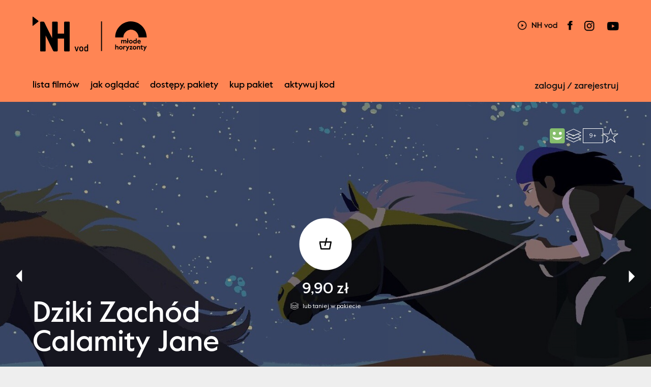

--- FILE ---
content_type: text/html;charset=UTF-8
request_url: https://www.nowehoryzonty.pl/mhvod/dziki-zachod-calamity-jane
body_size: 7866
content:
<!DOCTYPE html>
<html lang="pl" >
<head prefix="og: http://ogp.me/ns#">
<!-- design: Multiversal, multiversal.pl, code: Pracownia Pakamera, www.pakamera.com.pl -->
<script src="https://accounts.google.com/gsi/client" async defer></script>
<meta name="facebook-domain-verification" content="a014y1z6y6hojlv6qzeghjevvulpk6" />
<script src="https://cdnjs.cloudflare.com/ajax/libs/jquery/3.6.4/jquery.min.js" integrity="sha512-pumBsjNRGGqkPzKHndZMaAG+bir374sORyzM3uulLV14lN5LyykqNk8eEeUlUkB3U0M4FApyaHraT65ihJhDpQ==" crossorigin="anonymous" referrerpolicy="no-referrer"></script>
<script> var lang = "pl"; var ispl = true;  var logged = false; var kuponBiletowy = false; var ks = false; var ksadmin = false; var branch = "kdv";
var ptrackjs = { jezyk: lang, kasjer: ks, local: false };
</script>
<meta http-equiv="Content-Type" content="application/xhtml+xml; charset=UTF-8"/>
<base href="https://www.nowehoryzonty.pl/">
  <META name="Author" content="Stowarzyszenie Nowe Horyzonty">
  <meta name="Keywords" content="Nowe Horyzonty, New Horizons">
  <META NAME="robots" CONTENT="index,follow" >
  <meta name="Description" content="&#346;ci&#281;te w&#322;osy? Spodnie? Co ona sobie wyobra&#380;a? Jest silna, odwa&#380;na i&hellip; jest dziewczyn&#261;, co w czasach Dzikiego Zachodu oznacza jedno &ndash; przygody nie s&#261; dla niej. Czy dzielna Calamity Jane odnajdzie si&#281; w&#347;r&oacute;d ameryka&#324;skiej g&#322;uszy?
">
  <meta property="og:description" content="&#346;ci&#281;te w&#322;osy? Spodnie? Co ona sobie wyobra&#380;a? Jest silna, odwa&#380;na i&hellip; jest dziewczyn&#261;, co w czasach Dzikiego Zachodu oznacza jedno &ndash; przygody nie s&#261; dla niej. Czy dzielna Calamity Jane odnajdzie si&#281; w&#347;r&oacute;d ameryka&#324;skiej g&#322;uszy?
"/>
  <link rel="canonical" href="https://www.nowehoryzonty.pl/mhvod/dziki-zachod-calamity-jane" />
  <meta property="og:title" content="Dziki Zach&oacute;d Calamity Jane | Młode Horyzonty vod"/>
    <meta property="og:type" content="website"/>
    <meta property="og:image" content="https://www.nowehoryzonty.pl/pliki/wgrane/image/10003nh/katalog/2022/DZIKI_ZACHOD_CALAMITY_JANE/glw_Dziki_Zachod_Calamity_Jane_5.jpg_standa.jpg"/>
    <meta property="og:url" content="https://www.nowehoryzonty.pl/mhvod/dziki-zachod-calamity-jane"/>
  <meta property="og:url" content="https://www.nowehoryzonty.pl/mhvod/dziki-zachod-calamity-jane"/>

  <meta property="fb:app_id" content="416764900088594"/>
 
  <title>Dziki Zachód Calamity Jane | Młode Horyzonty vod</title>
  

  <meta name="HandheldFriendly" content="true" />
  <meta name="viewport" content="width=device-width, initial-scale=1.0, maximum-scale=1.0, user-scalable=no">
  <link href='https://fonts.googleapis.com/css?family=Roboto:400,400italic,300,300italic,500,500italic&subset=latin-ext,latin&display=fallback' rel='stylesheet' type='text/css'>
  <link rel="stylesheet" href="https://cdn.jsdelivr.net/npm/bootstrap-icons@1.11.3/font/bootstrap-icons.min.css">

<script src="https://cdnjs.cloudflare.com/ajax/libs/popper.js/2.11.8/umd/popper.min.js"></script>
<script src="https://cdnjs.cloudflare.com/ajax/libs/tippy.js/6.3.7/tippy-bundle.umd.min.js"></script>

  <link rel="stylesheet"  href="https://cdn.jsdelivr.net/gh/orestbida/iframemanager@1.2.5/dist/iframemanager.css"/>
  <script  src="https://cdn.jsdelivr.net/gh/orestbida/iframemanager@1.2.5/dist/iframemanager.js"></script>

  <link rel="stylesheet" type="text/css" href="https://www.nowehoryzonty.pl/packed/top.css?v=1474499204"/><script src="https://www.nowehoryzonty.pl/packed/top.js?v=1710093781"  ></script><link rel="stylesheet" type="text/css" href="https://www.nowehoryzonty.pl/packed/vodkdv.css?v=748522017"/>
<script src="https://www.nowehoryzonty.pl/packed/vodkdv.js?v=1905800662"  ></script><link rel="apple-touch-icon" sizes="180x180" href="nn/img/vod/kd/fid/apple-touch-icon.png">
<link rel="icon" type="image/png" sizes="32x32" href="nn/img/vod/kd/fid/favicon-32x32.png">
<link rel="icon" type="image/png" sizes="16x16" href="nn/img/vod/kd/fid/favicon-16x16.png">
<link rel="manifest" href="nn/img/vod/kd/fid/site.webmanifest">
<link rel="mask-icon" href="nn/img/vod/kd/fid/safari-pinned-tab.svg" color="#ff8554">
<link rel="shortcut icon" href="nn/img/vod/kd/fid/favicon.ico">
<meta name="msapplication-TileColor" content="#ff8554">
<meta name="msapplication-config" content="nn/img/vod/kd/fid/browserconfig.xml">
<meta name="theme-color" content="#ff8554"><meta name="msapplication-navbutton-color" content="#FF8554">
<meta name="apple-mobile-web-app-status-bar-style" content="#FF8554"><script type="module" src="nn/js/cookieconsent-config.js?v=2"></script>

<style>
#cc-main .pm__service-counter { display: none}
</style>

<script type="text/javascript">
  window.dataLayer = window.dataLayer || [];
  function gtag() { dataLayer.push(arguments); }
  gtag('consent', 'default', {
        'ad_user_data': 'denied',
        'ad_personalization': 'denied',
        'ad_storage': 'denied',
        'analytics_storage': 'denied',
        'personalization_storage': 'denied',
        'functionality_storage': 'denied',
        'security_storage': 'denied'        
        //'wait_for_update': 500
  });
  
 
  /*gtag('set', 'url_passthrough', true);
  gtag("set", "ads_data_redaction", true);*/
</script>
<script type="text/plain" data-category="analytics" data-service="ga">
  gtag('consent', 'update', {'analytics_storage': 'granted'});  
</script>
<script type="text/plain" data-category="!analytics" data-service="ga">
  gtag('consent', 'update', {'analytics_storage': 'denied'});
  window['ga-disable-GTM-N8THFMP'] = true;
  CookieConsent.eraseCookies(/^(_ga|gid|__utm)/);
</script>

<script type="text/plain" data-category="marketing">
  gtag('consent', 'update', {'ad_storage': 'granted', 'ad_user_data': 'granted', 'ad_personalization': 'granted', 'functionality_storage': 'granted', 'personalization_storage': 'granted', 'security_storage': 'granted'});
</script>
<script type="text/plain" data-category="!marketing">
   gtag('consent', 'update', {'ad_storage': 'denied', 'ad_user_data': 'denied', 'ad_personalization': 'denied', 'functionality_storage': 'denied', 'personalization_storage': 'denied', 'security_storage': 'denied'});
   CookieConsent.eraseCookies(/^(_gcl_au|_fbp|_fbc|ar_debug)/);
   window.FB = null; window.fbq = null; window._fbq = null; 
</script>

<script>(function(w,d,s,l,i){w[l]=w[l]||[];w[l].push({'gtm.start':
new Date().getTime(),event:'gtm.js'});var f=d.getElementsByTagName(s)[0],
j=d.createElement(s),dl=l!='dataLayer'?'&l='+l:'';j.async=true;j.src=
'https://www.googletagmanager.com/gtm.js?id='+i+dl;f.parentNode.insertBefore(j,f);
})(window,document,'script','dataLayer','GTM-N8THFMP');</script>
<script>
window.dataLayer = window.dataLayer || [];
function gtag(){dataLayer.push(arguments);}
gtag('js', new Date());
//let flags = 'max-age=7200;secure;samesite=none';
//if (document.location.protocol !== 'https:') { flags = 'max-age=7200;samesite=none';}
gtag('config', 'GTM-N8THFMP');
dataLayer.push({'user_id': 'guest', 'user_login': '', 'user_staff': false,'branch': 'kdv'});
</script>
</head>
<body class="nhvod kdvod " >
<div id="wrapper" >
<header class="mb" ><div class="limit ">
  <div class="pasgor ">
    <div class="limit pasgor-cont">
      <a class=" hamburger hamburger--squeeze" href="javascript:;">
          <span class="hamburger-box">
            <span class="hamburger-inner"></span>
          </span>
      </a><a href="mhvod" target="_blank" class="only-nhvod kd-menuprz"><span class="luk"></span><span class="napi"></span></a><a class="fixhedlogo" href="mhvod"><div class="img"></div></a>
    </div>
  </div>
  <nav class="mobile" >
  <a href="vod-ind.s?vb=kdv" class="notselected">Lista filmów</a><a href="menu.do?id=3439" class="notselected">jak oglądać</a><a href="menu.do?id=3735" class="notselected">dostępy, pakiety</a><a href="https://www.nowehoryzonty.pl/pakietvod.do" class="notselected">Kup pakiet</a><a href="vod-code.s?vb=kdv" class="notselected">Aktywuj kod</a><a href="ukraina.s" class="notselected">Фільми українською мовою</a><a href="login.do?location=https%3A%2F%2Fwww.nowehoryzonty.pl%2Fmhvod%2Fdziki-zachod-calamity-jane" class="hover_und_anim ost">zaloguj się</a>
     <span class="prz"></span>
     <div class="skroty"> 
       <div class="soc"><a href="mhvod" class="kdvod kd-menuprz"><span class="luk"></span><span class="napi"></span></a><a href="vod" class="nhvod"></a><a href=""  target="_blank" class="twit"></a><a href="https://www.facebook.com/mlodehoryzonty" target="_blank" class="fb"></a><a href="https://www.instagram.com/mlode_horyzonty/" target="_blank" class="inst"></a><a href="https://www.youtube.com/@MlodeHoryzonty" target="_blank" class="yt"></a><a href="https://letterboxd.com/Nowe_Horyzonty/" target="_blank" class="letterbox"></a><a target="_blank" href="https://edukacja.mlodehoryzonty.pl/" class="edumh"></a></div>
       <div class="mloga logosponsora"><A href="https://www.wroclaw.pl/" target="_blank"><img src="nn/img/wro_pl.svg"></A></div>
     </div>
     <div style="clear:both; height: 2em"></div>
  </nav>
  

 <div class="tohideonscroll">  
  
  <a class="nagl" href="mhvod"></a>
  <div class="desk soc"><a  target="_blank" href="https://edukacja.mlodehoryzonty.pl/" class="edumh"></a><a href="vod" class="nhvod tooltip" title="Nowe Horyzonty VOD" ></a><a href="" target="_blank" class="twit "></a><a href="https://www.facebook.com/mlodehoryzonty" target="_blank" class="fb " ></a><a href="https://www.instagram.com/mlode_horyzonty/" target="_blank" class="inst"><a href="" class="tiktok"></a></a><a href="https://www.youtube.com/@MlodeHoryzonty" target="_blank" class="yt"></a><a href="https://letterboxd.com/Nowe_Horyzonty/" target="_blank" title="Letterboxd" class="tooltip letterbox" data-tippy-offset="[0,-12]"></a><a href="mhvod" class=" kd-menuprz"><span class="luk"></span><span class="napi"></span></a></div>
  <a class="loga logosponsora"  href="http://www.wroclaw.pl" target="_blank"><img src="nn/img/wro_pl.svg" class="lg" hspace="0" ></a>
  <div class="nav-log">
  <nav class="desk">
    <a href="vod-ind.s?vb=kdv" class="notselected">Lista filmów</a><a href="menu.do?id=3439" class="notselected">jak oglądać</a><a href="menu.do?id=3735" class="notselected">dostępy, pakiety</a><a href="https://www.nowehoryzonty.pl/pakietvod.do" class="notselected">Kup pakiet</a><a href="vod-code.s?vb=kdv" class="notselected">Aktywuj kod</a><a href="ukraina.s" class="notselected">Фільми українською мовою</a></nav>
  <div class="niezalogowany"><a class="loguj hover_und_anim mg" href="javascript:;">zaloguj / zarejestruj</a></div> 

<div class="logowaniecont"  style="display: none;">
<div class="logowaniepopup formularz lpop">

  <form name="loginForm" method="post" action="https://www.nowehoryzonty.pl/loguj.do" id="loginPopupForm"><input type="hidden" name="location" value="" id="logujloc"><div class="komunik"></div>
  
  <input type="text" name="login" value="" style="width: 15em" class="in log"><br>
  <input type="password" name="passwd" value="" style="width: 15em" class="in pas"><input type="hidden" name="gidtoken" value="" id="gidtoken"><div style="font-size: 80%; margin: 1.1em 0; display: flex; justify-content: space-between;align-items: center;"><input type="checkbox" name="zapamietaj" value="on" id="zapamietajlog"><label for="zapamietajlog">Zapamiętaj </label>
  <a href="https://www.nowehoryzonty.pl/resetujpass.do" style="xmargin-top: 0.2em; margin-right: -0.3em" class="szarydziubek">Nie pamiętam hasła</a></div>
  <input type="submit" value="Zaloguj" style="width: 100%; margin-right:0;" class="przycisk zalogs"><div class="gprzycisk-lab roboto-small">lub zaloguj się kontem Google:</div>     
  <div class="gprzycisk" >
    <div id="gprzycisk-logow-pop" class="g_id_signin"    data-locale="pl_PL"></div>
  </div>
  <a href="https://www.nowehoryzonty.pl/profil.do?method=create" style="width: 100%; margin-top: 0.5em; margin-right:0;" class="przycisk zramka">Załóż konto</a></form></div></div>
<script> 
  $(".lpop .in.log").attr("placeholder","login lub email");
  $(".lpop .in.pas").attr("placeholder","hasło");  
  $(".lpop .xmojenh .in").attr("autocomplete", "off");

  
    if (!$(".lpop #logujloc").val()) $(".lpop #logujloc").val(document.location); 
            

$("header .loguj").click(function() { return logowaniepopup(''); });
function logowaniepopup(komunikat) {
	$(".logowaniecont").find(".komunik").text(komunikat);

  popup("", $(".logowaniecont"), true , 'noscroll' );

  setPreventEasyPopupClose(true);
  return false; 
};
function handleCredentialResponse(response) {
  if ($("#mloginForm").length > 0 ) {
    $("#mgidtoken").val(response.credential);
    $("#mloginForm").submit();
  } else {
   $("#gidtoken").val(response.credential);
   $("#loginPopupForm").submit();
  }
  
}
window.onload = function () {
  var signup = $("#mgprzycisk-rej").length > 0;
  google.accounts.id.initialize({
    client_id: "774989279334-n4nbdjebup9u2b8f9mqafc927niihisf.apps.googleusercontent.com",
    callback: handleCredentialResponse,
    context: signup ? "signup": "signin",
    nonce: "874h73v3lh",
    locale : 'pl',
    ux_mode: signup ?  "redirect" : "popup"
  });
  google.accounts.id.renderButton(document.getElementById("gprzycisk-logow-pop"),  { theme: "filled_black", size: "large" , locale : ispl ? "pl_PL" : "en_EN", width: 195 , text : 'signin_with'});
  
 // google.accounts.id.renderButton(document.getElementById("gprzycisk-logow-pop"),  { theme: "outline", size: "large" , locale : ispl ? "pl_PL" : "en_EN" });
  if ( $("#mgprzycisk-logow").length > 0 ) {
    var bw = $(".przycisk.mzalogs").get(0).offsetWidth;
    google.accounts.id.renderButton(document.getElementById("mgprzycisk-logow"),  { theme: "filled_black", size: "large" , locale : ispl ? "pl_PL" : "en_EN" , width: 195, text : 'signin_with'});
  }
  if ( $("#mgprzycisk-rej").length > 0 ) {
    
    google.accounts.id.renderButton(document.getElementById("mgprzycisk-rej"),  { theme: "filled_black", size: "large" , locale : ispl ? "pl_PL" : "en_EN" , width: 195, text : 'signup_with'});
  }
  
  
  //google.accounts.id.prompt(); //  display the One Tap dialog, na razie nie używam

}

</script>    
</div>  
  </div>
</div></header>
<script src="https://www.nowehoryzonty.pl/packed/vodbl.js?v=1148754745"  ></script><link rel="stylesheet" type="text/css" href="https://www.nowehoryzonty.pl/packed/opisf.css?v=832640961"/>
<section class="vod-film opis strona  nha">
<style>
.tytulfotos_36369 {background-image: url('pliki/wgrane/image/10003nh/katalog/2022/DZIKI_ZACHOD_CALAMITY_JANE/glw_Dziki_Zachod_Calamity_Jane_5.jpg_mini.jpg?v=3');}
@media (min-width:650px) { .tytulfotos_36369 {background-image: url('pliki/wgrane/image/10003nh/katalog/2022/DZIKI_ZACHOD_CALAMITY_JANE/glw_Dziki_Zachod_Calamity_Jane_5.jpg_standa.jpg?v=3');}}
@media (min-width:1100px) { .tytulfotos_36369 {background-image: url('pliki/wgrane/image/10003nh/katalog/2022/DZIKI_ZACHOD_CALAMITY_JANE/glw_Dziki_Zachod_Calamity_Jane_5.jpg_max.jpg?v=3');}}
.tytulfotos_36344 {background-image: url('pliki/wgrane/image/10003nh/katalog/2022/DZIKI_ZACHOD_CALAMITY_JANE/Dziki_Zachod_Calamity_Jane_4.jpg_mini.jpg?v=6');}
@media (min-width:650px) { .tytulfotos_36344 {background-image: url('pliki/wgrane/image/10003nh/katalog/2022/DZIKI_ZACHOD_CALAMITY_JANE/Dziki_Zachod_Calamity_Jane_4.jpg_standa.jpg?v=6');}}
@media (min-width:1100px) { .tytulfotos_36344 {background-image: url('pliki/wgrane/image/10003nh/katalog/2022/DZIKI_ZACHOD_CALAMITY_JANE/Dziki_Zachod_Calamity_Jane_4.jpg_max.jpg?v=6');}}
.tytulfotos_36345 {background-image: url('pliki/wgrane/image/10003nh/katalog/2022/DZIKI_ZACHOD_CALAMITY_JANE/Dziki_Zachod_Calamity_Jane_3.jpg_mini.jpg?v=6');}
@media (min-width:650px) { .tytulfotos_36345 {background-image: url('pliki/wgrane/image/10003nh/katalog/2022/DZIKI_ZACHOD_CALAMITY_JANE/Dziki_Zachod_Calamity_Jane_3.jpg_standa.jpg?v=6');}}
@media (min-width:1100px) { .tytulfotos_36345 {background-image: url('pliki/wgrane/image/10003nh/katalog/2022/DZIKI_ZACHOD_CALAMITY_JANE/Dziki_Zachod_Calamity_Jane_3.jpg_max.jpg?v=6');}}
.tytulfotos_36347 {background-image: url('pliki/wgrane/image/10003nh/katalog/2022/DZIKI_ZACHOD_CALAMITY_JANE/Dziki_Zachod_Calamity_Jane_2.jpg_mini.jpg?v=6');}
@media (min-width:650px) { .tytulfotos_36347 {background-image: url('pliki/wgrane/image/10003nh/katalog/2022/DZIKI_ZACHOD_CALAMITY_JANE/Dziki_Zachod_Calamity_Jane_2.jpg_standa.jpg?v=6');}}
@media (min-width:1100px) { .tytulfotos_36347 {background-image: url('pliki/wgrane/image/10003nh/katalog/2022/DZIKI_ZACHOD_CALAMITY_JANE/Dziki_Zachod_Calamity_Jane_2.jpg_max.jpg?v=6');}}
.tytulfotos_36367 {background-image: url('pliki/wgrane/image/10003nh/katalog/2022/DZIKI_ZACHOD_CALAMITY_JANE/Dziki_Zachod_Calamity_Jane.png_mini.jpg?v=4');}
@media (min-width:650px) { .tytulfotos_36367 {background-image: url('pliki/wgrane/image/10003nh/katalog/2022/DZIKI_ZACHOD_CALAMITY_JANE/Dziki_Zachod_Calamity_Jane.png_standa.jpg?v=4');}}
@media (min-width:1100px) { .tytulfotos_36367 {background-image: url('pliki/wgrane/image/10003nh/katalog/2022/DZIKI_ZACHOD_CALAMITY_JANE/Dziki_Zachod_Calamity_Jane.png_max.jpg?v=4');}}
.tytulfotos_36368 {background-image: url('pliki/wgrane/image/10003nh/katalog/2022/DZIKI_ZACHOD_CALAMITY_JANE/Dziki_Zachod_Calamity_Jane_1.jpg_mini.jpg?v=3');}
@media (min-width:650px) { .tytulfotos_36368 {background-image: url('pliki/wgrane/image/10003nh/katalog/2022/DZIKI_ZACHOD_CALAMITY_JANE/Dziki_Zachod_Calamity_Jane_1.jpg_standa.jpg?v=3');}}
@media (min-width:1100px) { .tytulfotos_36368 {background-image: url('pliki/wgrane/image/10003nh/katalog/2022/DZIKI_ZACHOD_CALAMITY_JANE/Dziki_Zachod_Calamity_Jane_1.jpg_max.jpg?v=3');}}
</style>       


<div class="ilustracja nobgimg swiper-container fotosy full zopisem" data-slides="1">
  <div id="vodplayer" class="vodplayer"></div>
 <div class="swiper-wrapper">
  <div class="fotos swiper-slide "><div class="tytulfotos_36369"></div>
  </div><div class="fotos swiper-slide "><div class="tytulfotos_36344"></div>
  </div><div class="fotos swiper-slide "><div class="tytulfotos_36345"></div>
  </div><div class="fotos swiper-slide "><div class="tytulfotos_36347"></div>
  </div><div class="fotos swiper-slide "><div class="tytulfotos_36367"></div>
  </div><div class="fotos swiper-slide "><div class="tytulfotos_36368"></div>
  </div></div>
  <div class="swiper-button-next"></div>
  <div class="swiper-button-prev"></div>  
  <div class="overlay">        
    
    <div class="marginesy_fotosfilmu tagi">
      <div class="symbole left"></div>
      <div class="symbole right">
        <span class="tooltip grupa-wiekowa-legal bo" title="Bez ograniczeń wiekowych"></span>
       <span class="pakietico tooltip" title="Film dostępny w pakiecie" ></span>  
        <span class='grupawiek text-tag tooltip'  title="Film dla dzieci od lat 9" >9+</span>       
       <span class="gwiazdkai tooltip"  title="Dodaj do listy oznaczonych" data-ust="nie" data-id="12437" onclick=" gwiazdka(event,this); return false;"></span>
       </div>
    </div>
<div class="glownybutton kup">
    <div class="play-action">
      <span class="ico"></span>
      <span class="podp f4 zcena">9,90 zł</span>
         <span class="podp wpakie"><span class="pakietico"></span><span class="dostwp">lub taniej w pakiecie</span></span> 
         </div>
      </div>
  <script>


$(".glownybutton").click(function(e) {if (isFunctionDefined(kupbilettytyl)) kupbilettytyl(e,12437)});
</script>

<script type="text/plain" data-category="marketing">
dataLayer.push({ ecommerce: null });
dataLayer.push({ event: "view_item", ecommerce:  {"currency":"PLN","value":9.90,"items":[{"affiliation":"Młode Horyzonty vod","price":9.90,"quantity":1,"index":0,"ticketId":64,"ticketName":"dostęp MHvod 9.90","item_id":"ev_100960_ticket_64","item_name":"Dostęp VOD na film Dziki Zachód Calamity Jane","item_brand":"Stowarzyszenie Nowe Horyzonty","item_category":"vod access","item_category2":"Dziki Zachód Calamity Jane","item_category3":"dostęp nh vod kd","title_id":12437,"item_variant":"dostęp vod na 48h"}]} });
</script>
<div class="caption  marginesy_fotosfilmu">
  <h1>Dziki Zachód Calamity Jane</h1>
<div class="czol_i_info">       
     <div class="tekst czol" >
        <div class="tytulorg nag" >Calamity, a Childhood of Martha Jane Cannary / Calamity, une enfance de Martha Jane Cannary</div>
          <div class="rez nag">
            reż. Rémi Chayé<br>
            Francja, Dania 2020 / 82’<span class="wersjamob">, polski dubbing</span>
             </div>
         </div>       

 
  <div class="info-dodatkowe desk" >
         
           <span class="infod wersja f6">polski dubbing</span>
           </div>
   </div>   
</div>   
</div>
</div>


  <div class="info-dodatkowe mobile ">
      </div>

<div class="related"><div class="marginesy tresc">
  <h4>Materiały dodatkowe</h4>
  <a class="linkzewkafel kafel-zplay keepwide" href="mhvod/rozmowa-o-filmie-dziki-zachod-calamity-jane">
        <span class="linkil"><img class="nierozszerzaj nic" src="pliki/wgrane/image/10003nh/katalog/2022/ROZMOWA_O_FILMIE_DZIKI_ZACHOD_CALAMITY_JANE/glw_Zrzut_ekranu_1339.png_kafel.jpg"></span>
        <span class="lidesc">
        <span class="liautor small">Rozmowy z twórcami</span>
        <span class="litytul f5">Rozmowa o filmie Dziki Zachód Calamity Jane</span>
        <span class="lidata roboto-napis">15’</span>
      </span></a>  
  </div></div>
<div class="seansecont" style="display: none">
    <div class="marginesy tresc">
<div class="seanse of">
      <div class="senpozycja sonline "  data-ids="100960" >
        <!--  --div class="operacja ajax">    
        <A  href="doKoszyka.do?id=100960&returnl=%2Fmhvod%2Fdziki-zachod-calamity-jane"  onclick="return laduje(this)" class="koszyk activ" title="" data-ilemozna="-1" data-group-id="46"   ></A>            

        <div -->
        </div>
       </div>
 
</div>   
</div> <!--  seanse kont -->



<div class="nawigacjaitresc ">
<span class="nawigacja" style="display: none">
  
  
    <a class="nawig poprz " href="mhvod/moje-zycie-to-cyrk">
    <span class="milustr " style="background-image: url(pliki/wgrane/image/10003nh/katalog/2022/MOJE_ZYCIE_TO_CYRK/glw_Moje_zycie_to_cyrk_5.jpg_kafel.jpg);"></span>
    <span class="tyt small">Moje życie to cyrk</span>
    <span class="arrow"></span>
  </a>
  <a class="nawig nast " href="mhvod/belle">
      <span class="milustr " style="background-image: url(pliki/wgrane/image/10003nh/katalog/2022/BELLE/glw_Belle_fot._Facebook_Studio_Chizu.jpg_kafel.jpg);"></span>
    <span class="tyt small">Belle</span>
    <span class="arrow"></span>
  </a>
  </span>  
<span class="tresc_cont">


<div class="tresc marginesy glownyop">
  <p class="f4 lead">Ścięte włosy? Spodnie? Co ona sobie wyobraża? Jest silna, odważna i… jest dziewczyną, co w czasach Dzikiego Zachodu oznacza jedno – przygody nie są dla niej. Czy dzielna Calamity Jane odnajdzie się wśród amerykańskiej głuszy?</p><p>1863, Stany Zjednoczone Ameryki. Martha Jane i jej rodzina jadą na zachód w poszukiwaniu lepszego życia. Niespodziewanie to właśnie ona musi przejąć opiekę nad rodzeństwem i nauczyć się jeździć rodzinnym wozem. Wreszcie! Nigdy wcześniej nie czuła się tak wolna. Odważna Martha Jane zaczyna ubierać się „jak chłopak”, przez co staje się coraz bardziej kłopotliwa dla społeczności. Kiedy przywódca konwoju oskarża ją o kradzież, dziewczyna ucieka, by znaleźć dowód swojej niewinności. Na amerykańskim odludziu odkrywa siebie. Obcy świat kształtuje jej wyjątkową osobowość... odsłaniając tajemniczą Calamity Jane.</p><p>Wyróżniona na Międzynarodowym Festiwalu Filmowym Kino Dzieci wyjątkowa wizualnie animacja to ekscytująca opowieść o harcie ducha, przezwyciężaniu uprzedzeń i walce o marzenia, które należy chwytać na lasso, by nie pozwolić im umknąć.</p></div>

<div class="tresc  marginesy dlangrod ">
     </div>

</span>
 
</div>
</section>

<script>
if (typeof grupyBiletowe === 'undefined') {
  var grupyBiletowe = {"grupa_46":{"tickets":[{"dostep":0,"cenaf":"9,90","lp":10,"name":"dostęp MHvod 9.90","ulgowy":false,"id":64,"nameEn":"vod access young horizons 9.90","cena":9.90}],"pakietowy":false,"nazwa":"dostęp nh vod kd 9,90"}};
}
</script>

<script src="https://www.nowehoryzonty.pl/packed/vodopis.js?v=1467089817"  ></script>
<div class="fullscreentlo kdvote" vote-section="c"  data-idt="12437" data-uid="0">
  <div class="tytfilm" > 
    <h1>Dziki Zachód Calamity Jane</h1>
    <h4>Rémi Chayé</h4></div>
  <a href="javascript:;" class="closeb"></a>
  <div class="twojaocena">
    <span class="labl f4">Twoja ocena</span>
    <span class="muszki">
      <span class="m m1"></span><span class="m m2"></span><span class="m m3"></span><span class="ocena f4">0/3</span>
    </span>
  </div>
  <div class="lisek"></div>

</div>

<footer class="dol marginesy_jakheader">
 <div class=" only-kdvod figury"><img src="nn/img/vod/kd/figury2.svg"></div>
 <div class=" kont">
   <div class="le" title="shaka: ">
     <div class="c1">   
     © Stowarzyszenie Nowe Horyzonty<Br />
     <a href="mailto:pomoc@nowehoryzonty.pl" >pomoc@nowehoryzonty.pl</a>
     <div class="shakainfo" style="color: transparent; position: absolute"></div> 
     </div>
     <div class="c2">
      realizacja: <a href="http://www.pakamera.com.pl" style="text-decoration: none" target="_blank">Pracownia Pakamera</a><br>
     <a  data-cc="show-preferencesModal" style="cursor: pointer;">Ciasteczka</a>
     &nbsp;
     <a href="artykul.do?id=1292">Regulamin serwisu</a>
     
     </div>
     
   </div><div class="pr" >
     <a  href="https://www.nowehoryzonty.pl/" target="_blank"><img  style="width: 5.0em" src="nn/img/stopka_nh.svg" /></a>
     <a href="https://www.americanfilmfestival.pl/" target="_blank"><img  style="width: 4.4em; padding-bottom: 0.3em" src="nn/img/stopka_afft.svg" /></a>
      <a href="https://mlodehoryzonty.pl" target="_blank"><img style="width: 2.5em" src="nn/img/loga/mlodehoryzonty_pl.svg"/></a>
      <a href="https://www.kinonh.pl/" target="_blank"><img style="width: 5.8em" src="nn/img/stopka_kinonhn.svg" /></a>
  <a  href="https://gutekfilm.pl/" target="_blank"><img  style="width: 2.5em" src="nn/img/stopka_gutek.svg" /></a>
  </div>
</div> 
</footer>

<div id="przyciemnionetlo"></div>

</div> <!--  koniec wrapper -->

<div id="popup"><div class="popup_dialog"><a href="#" class="krzyzyk"></a><h2 class="tytul"></h2><div class="zawart"></div></div></div>
<script src="https://www.nowehoryzonty.pl/packed/bottom.js?v=975590536"  ></script></body>
</html>

--- FILE ---
content_type: text/css
request_url: https://www.nowehoryzonty.pl/packed/vodkdv.css?v=748522017
body_size: 14388
content:
/** ten plik jest załączany we wszystkich branchach
za wyjątkiem festiwalowego!
 */

#vodplayer {position: absolute; top: 0; left: 0; width: 100%; height:100%;}
#vodplayer.play { background-color: #000; z-index: 2; }

.infoprawa .cont {white-space: nowrap; display: flex; align-items: center}
.infoprawa .czasi { float: left; margin-top: 0px;  height: 2em;  width: auto;  margin-right: 1.5em; }
.infoprawa .wesj { float: left; margin-top: 0px;  height: 1.6em;  width: auto;  margin-right: 1em;  }
.infoprawa .term { display: inline-block; color: #fff; max-width: 6em; white-space: normal; }
.infoprawa .term * {color: #fff; }



span.pakietico {
  display: inline-block; background-image: url(../nn/vod/../img/vod/pakiet.svg);
  width: 1em; height: 1em; background-size: contain; background-position: center center;
}
span.freeico {
  display: inline-block; background-image: url(../nn/vod/../img/free3.svg);
  width: 1em; height: 1em; background-size: contain; background-position: center center;
}


span.pakietico.black-light {
  background-image: url(../nn/vod/../img/vod/pakietc_light.svg);
}

.opis .linkzewkafel {display: flex; margin: 1em 0;}
.opis A.linkzewkafel {text-decoration: none }


.glownybutton {
  margin: auto; position: absolute;
  top: 50%;
  left: 50%;
  transform: translate(-50%, -50%);
  width: 15em;
  height: 13em;
  padding: 0.5em;
  box-sizing: border-box;
  z-index: 1;
  text-align: center;
}

span.karnetico {
  display: inline-block; background-image: url(../nn/vod/../img/vod/karnetc.svg);
  width: 0.6em; height: 0.8em; background-size: contain; margin-bottom: -0.10em;  margin-right: 0.4em;
}
span.koszykico {
  display: inline-block; background-image: url(../nn/vod/../img/koszykbialy.svg);
  width: 1em; height: 0.8em; background-size: contain; margin-bottom: -0.05em;  margin-right: 0.6em;
}
span.pakieticoc {
  display: inline-block; background-image: url(../nn/vod/../img/vod/pakietc.svg);
  width: 1em; height: 0.8em; background-size: contain; margin-bottom: -0.15em;  margin-right: 0.55em;
}


span.pakietico.c37 {font-size: 90%; background-image: url(../nn/vod/../img/vod/pakiet37.svg);  margin-bottom: -0.2em; margin-left: 0.1em   }

span.ico {display: inline-block; width: 1em; height: 1em; background-size: 100% auto; background-position: center center;}
span.ico.watch {background-image: url(../nn/vod/../img/vod/oko.svg);   }
span.ico.dostep {background-image: url(../nn/vod/../img/vod/dostep.svg);   }
body.nhfest span.ico.dostep {background-image: url(../nn/vod/../img/vod/onlineicon.svg);   }
span.ico.cancel {background-image: url(../nn/vod/../img/krzyzyk.svg) ; transition: transform 0.2s;  }
.film-indeks-boks .czolow .dodt .ico.cancel {background-size: 1em auto; width: 1em; height: 1em; margin-right: 1em}

.biletpopupkontent { padding: 1.5em 3em; min-width: 15em; max-width: 18em; margin-left: auto; margin-right: auto;}

.biletpopup .przycisk.zramka {color: #000; border: 2px solid #000;}
.biletpopup .przycisk.zramka:hover {color: #333; border-color: #333}

.glownybutton.zaloguj, .glownybutton.play, .glownybutton.kup {
  cursor: pointer;
}
.glownybutton .ico {
   display: inline-block;
   width: 7em; height: 7em;
   border-radius: 50%;
   border: 0.2em solid #fff;
   background-color: transparent;
   background-image: url(../nn/vod/../img/vod/play_trojkat.svg);
   background-size: 30% auto;
   background-position: center center;
   
   transition:  transform 0.2s; 
}
.glownybutton.play-later .ico {
   background-image: url(../nn/vod/../img/vod/play-later_trojkat.svg);
} 

.glownybutton.kup .ico {
   background-size: 26% auto;
  background-image: url(../nn/vod/../img/vod/buykosz.svg);  
  background-color: #fff; border-radius: 50%;
}
.glownybutton.play .play-action:hover .ico, .glownybutton.kup .play-action:hover  .ico {
   transform: translateZ(0) scale(1.05); 
}
.glownybutton .podp {
  margin-top:0.5em;
  display: block; text-align: center; color: #fff  
}
.glownybutton .podp.f5 {margin-top: 0.3em}

.glownybutton .podp + .podp {margin-top: 0.1em}
.glownybutton .podp.eptyt + .podp {margin-top: 0.4em}


.glownybutton .podp.zcena { }

.vod-box:not(.fotosa) .play {top: 46% }

.glownybutton .podp.wpakie  {display: flex; align-items: center; justify-content: center; margin-top: 0.5em }
.glownybutton .podp.wpakie .dostwp {font-size: 0.65em; margin-left: 0.6em}
.glownybutton .podp.wpakie .pakietico { font-size: 90%}

.glownybutton .podp.dostepny-od  {font-size: 0.65em; margin-top: 0.5em}

.shaka-play-button {padding: 5.5%}



.shaka-controls-button-panel .ustawienia-button { background-color: #fff;  color: #000;    padding: 0.4em 0.8em; margin-bottom: 0.6em;   margin-right: 1em; border-radius: 4px;  }
.wersja { content: "";}
.wersjamob {display: none}

#vodplayer:not([manifest-typ="main"]) .shaka-controls-container .glosujb {display: none !important;}


.shaka-controls-container .glosujb {font-size: 85%;  transition: opacity cubic-bezier(.4,0,.6,1) .6s; opacity: 0; position: absolute; top: 6%; left: 2%; z-index:5 ; background-color: transparent; cursor: pointer;}
.shaka-controls-container .glosujb * {font-family: 'PFHandbookProMedium', Arial, sans-serif !important;  } 
.shaka-controls-container .glosujb:hover {filter: none !important;}

.shaka-controls-container[shown=true] .glosujb, .shaka-controls-container[credits=true] .glosujb { opacity: 1}

#vodplayer .errord {
 padding: 2em; color: #fff; text-align: center; font-size: 1.7em;
}
#vodplayer .errord.sm { font-size :1.2em}

#vodplayer .errord a {
 color: #bbb;
}

#vodplayer .errord a:hover {
 color: #fff;
}

#vodplayer .upnext {
  position: absolute;
  bottom: 15%;
  right: 0px;
  padding-right: 0px;
  padding-left: 5%;
  transform: translateX(100%);
  transition: transform 0.5s;
}

#vodplayer .upnext .kf {display: flex; margin: 0.6em 0;}
#vodplayer .upnext .uil {display: block; overflow: hidden;    width: 9em;   }
#vodplayer .upnext .uil img {transition: transform .3s ease-in-out; display: block; object-fit: cover; width: 100%; height: 100%; opacity: 0.85} 
#vodplayer .upnext .udesc {font-size: 0.85em; display: block; background-color: #fff; box-sizing: border-box; 
padding: 0.8em 2em 1em 2em; width: calc(100% - 9em); color: #373737; max-width: 22em; min-width: 12em;
background-color: rgba(64,64,64,0.65);}
#vodplayer .upnext  .ulab, #vodplayer .upnext  .czas  {display: block;color: #fff }
#vodplayer .upnext .utyt {display: block;padding: 0.7em 0px;  }

#vodplayer .upnext .kf:hover .uil img {transform:scale(1.05)}
#vodplayer .upnext .us  {font-family: 'Roboto', Arial, sans-serif !important; color: #fff; font-size: 0.74em; letter-spacing: 0.08em;  }
#vodplayer .upnext .f5  {font-family: 'PFHandbookProMedium', Arial, sans-serif !important; color: #fff; }

#vodplayer .upnext.show { transform: translateX(0px); }
.shaka-controls-container {overflow: hidden; }

.text-tag {display: inline-flex; border: 1pt solid #fff; padding: 0px 0.7em 0px 0.7em; height: 1.9em;  line-height: normal;  font-size: 0.6em; letter-spacing: 0.08em;  align-items: center; align-content: center;     cursor: default }

.news-box.big-box .text-tags { position: absolute; left: calc(8% - 0.2em); top: calc(9% - 0.4em); display: inline-flex; gap: 0.8em; flex-wrap: nowrap; justify-content: flex-start;align-items: center;  }
.news-box.big-box .text-tag {color: #fff; border-width: 1px;  height: 2.4em; padding: 0px 0.7em 0px 0.7em; font-size: 0.6em;  }
.news-box.big-box .text-tag + .text-tag { margin-left: 0.2em }


.news-box.big-box .pak {display: inline-block; top: calc(9% - 0.2em); right: calc(8% - 0px); position: absolute; z-index: 12;}
.news-box.big-box .pak span {font-size: 1.2em}

.gwiazdkai {
  transition: transform 0.2s;
  width: 1em; height: 1em;  background-size: contain; background-position: center center;
  display: inline-block;
  background-color: transparent; cursor: pointer;
}
.gwiazdkai[data-ust='nie'] { background-image: url(../nn/vod/../img/vod/gwiazdkav.svg);}
.gwiazdkai[data-ust='tak'] {background-image: url(../nn/vod/../img/vod/gwiazdka_pel.svg); }
.gwiazdkai:hover {transform: rotate(72deg);}
.news-box.big-box .pak + .pak {  right: calc(8%  + 2em);}
.news-box.big-box .pak + .pak + .pak {  right: calc(8%  + 4em);}

.gwiazdkai.black[data-ust='nie'] { background-image: url(../nn/vod/../img/vod/gwiazdkab.svg);}
.gwiazdkai.black[data-ust='tak'] {background-image: url(../nn/vod/../img/vod/gwiazdkab_pel.svg); }


@media screen and (max-width: 1100px){
  #vodplayer .upnext .kf {font-size: 0.9}
}
@media screen and (max-width: 600px){
  #vodplayer .upnext .uil {width: 6em}
  #vodplayer .upnext .udesc { width: calc(100% - 6em)}
  #vodplayer .upnext  .czas {display: none}
  #vodplayer .upnext .utyt {padding-bottom: 0.2em; 
     display: -webkit-box;
   -webkit-line-clamp: 2; /* number of lines to show */
   -webkit-box-orient: vertical;}
}
@media screen and (max-width: 500px) {
  #vodplayer .upnext .kf {font-size: 0.8} 
}

.vod-film .related {padding-top: 2em; padding-bottom: 2em;}

.opis .related .tresc { padding-bottom: 0px;}

.opis .related h4 {margin-top: 0px; padding-top: 0px; padding-bottom: 0.8em} 
 


/** -------------------------------------------------------------------- */
/** vod oglądaj od, do */
.avail-tag {background-color: var(--availability-tlo1); display: inline-flex; border-radius: 1.3em;  color: var(--availability-tekst); 
  font-size: 0.9em; padding: 0.8em 1.5em; line-height: normal; font-weight: bold; align-items: baseline; }
.avail-tag.dost, .avail-tag.dost-do {background-color: var(--availability-tlo2); }
  
  
.infos .avail-tag, .bginfo .avail-tag {  color: var(--availability-tekst);  }
.tagi .avail-tag {height: auto;  padding: 0.3em 1.3em; font-size: 0.85em } 

.avail-tag.sm { padding: 0.3em 1em; font-size: 0.8em }  


@media screen and (max-width: 700px){
  .infos .avail-tag, .bginfo .avail-tag {  padding: 0.3em 1em; font-size: 0.8em  }
  .avail-tag .desk {display: none} 
}
@media screen and (min-width: 700.00001px){
  .avail-tag .mob {display: none}
}


/** -------------------------------------------------------------------- */



@media screen and (max-width: 1400px){
  .glownybutton .ico {width: 5em; height:5em;}
}

@media screen and (max-width: 1180px){
  

  .glownybutton.kup .ico { background-size: 35% auto}

}

@media (max-width: 550px) {
 
  .biletpopupkontent {padding-left: 0px; padding-right: 0px}
  
  .vod-film .related {padding-top:1em; padding-bottom: 1em;}
  .kafel-zplay .linkil:after { opacity: 1;  background-size: 2em 2em; } 
}


/** ---------------------------------------------------- */
/** ------------------ INDEKS -------------------------- */



/** vod indeks */
.marg-indeks {padding-left: 10%; padding-top: 5%}
@media (max-width: 800px) {
 .marg-indeks {padding-left: 0px}
}
.vod-indeks .nice-select, .vod-indeks .szukajinput {border: 2px solid #000; background-color: transparent;}
.vod-indeks .szukajinput + button {background-color: #eee;}

.vod-indeks .szc {margin-right: 1em}
.vod-indeks .szukaj .lupa {background-size: 1.45em auto;  width: 1.45em; height: 1.45em;}
.vod-indeks .szukaj  .szukajinput {padding-right: 2.7em}
.vod-indeks .szukaj .nice-select.szc, .vod-indeks .szukaj .nice-select.szc .list,  .vod-indeks .szukajinput,.vod-indeks .szukaj-cont  {width: 17em; min-width: 17em}

.vod-indeks input:-webkit-autofill, .vod-indeks input:-webkit-autofill:hover, .vod-indeks input:-webkit-autofill:focus, .vod-indeks input:-webkit-autofill:active {-webkit-box-shadow: 0 0 0px 1000px #eee inset;}


.vod-indeks .marginesy {padding-top: 2.5em}
.vod-indeks .nice-select {height: auto}
.vod-indeks .szukaj {display: flex; align-items: stretch;}
.vod-indeks .szukaj-cont {position: relative;}
.vod-indeks .szukaj-cont .szukajinput {height: 100%}
.vod-indeks .rec-count {padding: 2em 0px 2em 0px;}
.vod-indeks .szukaj .list li[data-value="k"] { xborder-top: 1px solid #000 }
.vod-indeks .szukaj .list li[data-value="g"] { margin-bottom: 1em; position: relative; }
.vod-indeks .szukaj .list li[data-value="g"]:after {
  content: " "; display: block; position: absolute; bottom: -0.4em; left: 0px; width: 100%;  border-bottom: 1px solid #000;
}
.vod-indeks .szukaj .gwiazd { display: inline-block; background-image: url(../nn/vod/../img/vod/gwiazdkab.svg); width: 1em; height: 1em; background-size: contain; margin-left: 0.4em; margin-bottom: -0.2em}

.film-indeks-boks {display: flex; margin-top: 2%; margin-bottom: calc(1em + 5%)}
.film-indeks-boks .il {margin-right: min(10%, 4em); overflow: hidden; }
.film-indeks-boks .il-img {transition: transform 0.2s;  display: inline-block; background-position: center; background-size: cover;}
.film-indeks-boks .il, .film-indeks-boks .il-img {width: 8.7em; height: 5.85em; min-width: 8.7em  } 
.film-indeks-boks:hover .il-img {transform:  translateZ(0)  scale(1.04)}
.film-indeks-boks .czolow { margin-top: 1.5em}
.film-indeks-boks .czolow .r {display: block; padding: 0.1em 0px; color: #000}

.film-indeks-boks .czolow .dodt {display: flex; padding: 1.3em 0px 0.1em 0px; color: #000; align-items: center; }
.film-indeks-boks .czolow .dodt + .dodt {padding-top:0.4em}
.film-indeks-boks .czolow .dodt .ico {width: 2em; background-position: left center; background-size: 1.2em auto; height: 1.5em }
.film-indeks-boks .czolow .dodt.anuluj { cursor:pointer;  }
.film-indeks-boks .czolow .dodt.anuluj:hover .ico.cancel { transform: rotate(45deg); xtransform-origin: 0.5em 50%;  }


.film-indeks-boks .czolow .avail-tag  { margin-top:0.7em}


.film-indeks-boks .text-tag {border-color: #121212; padding: 0px 0.9em 0px 0.9em; height: 2.15em; border-width: 1pt; color: #121212; font-size: 0.5em ;margin-left: 0.7rem; }
.film-indeks-boks .pakietico {margin-left: 0.7rem; font-size: 1.33em; }
.film-indeks-boks .pakietico.empt {margin-left: 0px; width: 0.5px; background: none;}
.film-indeks-boks .gwiazdkai {margin-left: 0.7rem; font-size: 1.3em;  }
.film-indeks-boks .ty {margin-right: 0.3em}
.film-indeks-boks .ty-ikony {display: inline-flex;  align-items: center; transform: translateY(0.23em)}
.film-indeks-boks .op {max-width: 27em}
.nhvod:not(.kdvod) .film-indeks-boks .grupawiek.text-tag, .nhvod:not(.kdvod) .film-indeks-boks .limit.text-tag  {display: none}

@media (max-width: 600px) {
  .vod-indeks .marginesy {padding-top: 1.5em}
 .film-indeks-boks .il {font-size: 80%}
 .film-indeks-boks .il {margin-right: 2.5em }
 .film-indeks-boks .czolow {margin-top: 0.5em }
 .vod-indeks .szukaj {flex-direction: column; align-items: flex-start;}
 .vod-indeks .szc {margin-right: 0px;}
 .vod-indeks .szukaj-cont {height: 3.42em;margin-top: 0.8em }
 .vod-indeks .szukaj-cont, .vod-indeks .nice-select {height :3.7em}
 .vod-indeks .nice-select {line-height: 3.7em}
 .vod-indeks .szukaj  .szukajinput {padding-right: 3em}
 .film-indeks-boks .czolow .r {padding: 0.07em 0px; line-height: 1.4 }
 .vod-indeks .szukaj .nice-select.szc, .vod-indeks .szukaj .nice-select.szc .list,  .vod-indeks .szukajinput , .vod-indeks .szukaj-cont  {width: 100%; max-width: 25em}
 .film-indeks-boks .czolow .dodt {padding-top: 0.6em}
 .film-indeks-boks .czolow .dodt + .dodt {padding-top:0.2em}
}
@media (max-width: 420px) {
 .film-indeks-boks .il {font-size: 60%}
}

/** ten plik jest załączany we wszystkich branchach
za wyjątkiem festiwalowego, bo styles.css
 */
html {
   --przyciski-koszyka: #121212;
   --przyciski-koszyka-hover: #444;
  --field-radius: 0.3em;
  --round-button-radius: var(--field-radius);
  --round-button-radius-with-arrow: var(--field-radius);
  --round-button-on-bar: var(--field-radius);
}
.submobile > a, nav.mobile > a {
  margin: 0.1em 0px;
  padding: 0.6em 0px;
  xfont-size: 1.3em
}

nav.mobile .soc a.nhvod {margin-top: 1em}
nav.mobile .soc a.kdvod {width: auto; order: 5; margin-top: 1.5em }


.ilustracja.full.zopisem, .ilustracja.zopisem {background-color: #000}

header .zalogowany .punkty.onsite {display: none}
header .zalogowany .punkty.vod {padding-left: 0.7em}
.profiluz .wi.maszkarnet.onsite {display: none}

.logosponsora, nav.mobile .mloga.logosponsora {display: none}

nav.desk {margin-left:0px}
.marginesy_jakheader {padding-left: 5%; padding-right: 5% }
.marginesy_fotosfilmu {padding-left: 5%; padding-right: 5%; margin-left: auto; box-sizing: content-box;  margin-right: auto;  max-width: 1500px }
@media screen and (min-width:1970px){
  .xmarginesy_fotosfilmu { max-width: 1500px }  
}

@media screen and (min-width:1670px){
  body:not(.kasjer) .marginesy_jakheader {padding-left: calc(50% - 750px); padding-right: calc(50% - 750px) }
  
}
@media screen and (min-width:2070px){
  body.kasjer .marginesy_jakheader {padding-left: calc(50% - 750px); padding-right: calc(50% - 750px) }
}




.czol { padding-top: 1em; padding-bottom: 0.2em}
.czol .nag {font-size: 0.85em; line-height: 1.4em;}

.vod-film .ilustracja .caption h1 {max-width: 37%; max-width: calc(50% - 10rem);}
.vod-film .ilustracja .caption .tekst {  max-width: calc(50% - 8rem);}

.czol_i_info {display: flex; flex-wrap: nowrap;justify-content: space-between; }
.czol_i_info .infoprawa {align-self: flex-end; white-space: nowrap;}

.cykle-kafle {margin-top: 2em; display: flex; align-items: stretch; align-content: stretch;}
.cykle-kafle A {padding: 0.1em 1em 0px 1em;  display: inline-flex;  text-align: center;  align-items: center;  line-height: 1em;  height: 2em; }
.tagi {margin-bottom: 8em; margin-bottom: min(8em,11vh); margin-top: 4em; margin-top: max(2.5em, min(4em,4vw)); display: flex; align-content: flex-start;}
.cykle-kafle .text-tag {height: auto; margin-left: 1em; padding-left: 0.7em; padding-right: 0.7em; font-size: 0.86em;} 


.czol_i_info .infoprawa .cl {display: inline-block;}
.czol_i_info .infoprawa .cl.ps1 {margin-right: 5em;} 

.vod-film .ilustracja.zopisem .caption {padding-bottom: max(2.8em, min(5em,6vw));}
.cykle-kafle A {color: #000}

.cykle-list { margin-top: 1.3em; display: flex; align-items: stretch; align-content: stretch; column-gap: 0.6em; row-gap: 0.4em; flex-wrap: wrap; }
.cykle-list .ck {border: 1px solid #fff; border-radius: 1.3em;  color: #fff;
  font-size: 0.85em; padding: 0.6em 1.3em; line-height: normal; display: inline-flex; flex-wrap: nowrap; white-space: nowrap ;}
  


/** -------------------------------------------------------------------- */

/** vod branch */

.infos { position: relative;  padding-top: min(15em, 22vh);   padding-bottom: min(5em,10vh); display: flex; justify-content: space-between; align-items: flex-end;}
.infos * {color: #fff; }
.infos .branchinfo {max-width: 25em }
.infos .branchinfo .tekst p {line-height: 1.4}
.infos .branchinfo .tekst {padding-bottom: 1em}
.infos .bginfo {max-width: 16em}

.infos .bginfo .pd { display : block; font-size: 0.8em; margin-bottom: 1em }
.infos .bginfo .morelink { display: block}
.infos .bginfo:hover .morelink { background-position: 0 center;  padding-left: 4.1em; }

.vod-branch.kaflesekcje .big-box .caption {height: 82%;}
.vod-branch .big-box .caption .h {padding: 0px 0.2em; color:var(--prawieczarny);    display: inline;}



.vod-branch .big-box .caption .h.over {color:var(--prawieczarny);  box-shadow: 0 0 0 0.2em transparent;  background-color: transparent; position: static; top: auto; left: auto;}

.vod-branch .big-box .caption.ukr-kol .h.over { color:var(--kolor-ukr-tekst) }
.vod-branch .big-box .caption.ukr-kol .h.back { background-color: var( --kolor-ukr-tlo );  box-shadow: 0 0 0 0.2em var(--kolor-ukr-tlo);  color: var( --kolor-ukr-tlo); }
    
.vod-branch.kaflesekcje { text-align:left; padding-top: 2em; padding-bottom: 4em }
h4.sekcja {padding-top: 1em; padding-bottom: 0.6em; }
h4.sekcja {  margin-left: 1%}
.wyroznione h4.sekcja, .wyroznione h4.sekcja a {color: #fff}
h4.sekcja a {display: inline;  position: relative; text-decoration: none }

h4.sekcja a:before {
  content: ""; position: absolute; width: 100%; height: 1pt; bottom: 1pt; left: 0; background-color: var(--header-color); 
  transition: transform 0.2s;  }
h4.sekcja a:hover:before {transform: translateY(0.1em); }
.wyroznione h4.sekcja a:before { background-color: #fff}



@media screen and (max-width: 1000px){
.infos {padding-top: 2.5em; flex-direction: column-reverse; align-items: flex-start; }
.infos .branchinfo {padding-top: 10em}
.infos .branchinfo .tekst {padding-bottom: 0px}
  
}
@media screen and (max-width: 700px){
  .infos .branchinfo {padding-top: 6em}

  }

@media screen and (max-width: 700px){
  .infos { padding-bottom: 2.5em; }
}
@media screen and (max-width: 450px) {
  .vod-branch.kaflesekcje {text-align: center}
  h4.sekcja {text-align: left;}
}
/** -------------------------------------------------------------------- */

.opis.vod-film {display: flex; flex-direction: column;}


.vod-film > div {order: 5 }
.vod-film .ilustracja {order: 0 }
.vod-film .seansecont {order: 1 }
.vod-film .related {order: 2 }
.vod-film.ha .seansecont {order:3 }
/** nie wiem po co to ?  .vod-film.nha .related {padding-bottom: 0}  */



.kafel-zplay .linkil, .kafel-zplay .uil {position: relative}
.kafel-zplay .linkil:after,  .kafel-zplay .uil:after {
  display: block; opacity: 0; content: "";
  position: absolute; top: 0px; left:0px; 
  width: 100%;
  height: 100%;
  background-image: url(../nn/vod/../img/vod/play.svg);
  background-size: 3em 3em; background-position: center center;
  transition: opacity 0.2s;
}
.kafel-zplay:hover .linkil:after, .kafel-zplay:hover .uil:after { opacity: 1; } 

@media screen and (max-width: 1200px){
  .czol_i_info .infoprawa .cl.ps1 {margin-right: 2.5em}
  
}

@media screen and (max-width: 1180px){
  
  .czol_i_info .infoprawa .sprzedaz {display: none}
  
  .czol_i_info .infoprawa {min-height: 2.2em; display: flex; align-items: center}
  
  .tagi {margin-bottom: 4em; }
    
  .vod-film .ilustracja .caption h1, .vod-film .ilustracja .caption .tekst    {max-width: 600px}
  .vod-film .ilustracja.zopisem .caption {padding-top:1em; xpadding-bottom: 3em}
  
  .czol .nag {font-size: 1em}
  .glownybutton {position: relative; transform: none; left: 0; right: 0;  top: 0; width: auto; margin: 0; text-align: left; height: auto; padding-left: 5% }
  .glownybutton {position: absolute; margin-top: 4%; width: 12em}
  .symbole-left-visible .glownybutton { margin-top: calc(4% + 3em); }
   
  .glownybutton .ico { width: 3.4em; height:3.4em; border-width: 0.15em; }
  .glownybutton .podp {text-align: left;}
  .glownybutton .podp.wpakie { justify-content: flex-start;}
  
  /** uwaga, symbole z lewego górnego rogu też muszą zejść niżej */
  
  
}
@media (max-width: 550px) {
 
  
  
  .czol_i_info {flex-direction: column;}
  .czol_i_info .infoprawa  {display: none}
  .czol_i_info .wersjamob {display: inline}
  .czol_i_info .infoprawa { align-self: flex-start; margin-top: 2em; margin-bottom: 0px}
  .tagi {margin-bottom: 3em; margin-top: 2.5em}

  .czol_i_info .infoprawa {white-space: normal;}
  .czol_i_info .infoprawa .ps2 { margin-top: 1.5em}
  
   
}

@media (max-width: 450px) {
  
.ilustracja  .glownametka span.dodm {visibility: hidden}
} 



/** ------------------------------------------------------ */
/** przeniesione z brancha nh */


.vod-film .tagi {display: flex; justify-content: space-between; align-items: flex-start; box-sizing: border-box; width: 100%; margin-bottom: 0px; margin-top: 4%; /** margin-top: max(2.5em, min(4em,4vw)); */}

.vod-film .tagi .symbole {}
.vod-film .tagi .symbole {display: flex; align-items: center; column-gap: 1.5em;  }
.vod-film .tagi .symbole.right { }
.vod-film .tagi .symbole span {height: 1.6em;}
.vod-film .tagi .symbole span.avail-tag {height: auto;}

.vod-film .tagi .symbole .gwiazdkai { width: 1.6em}


.vod-film.opis .ilustracja .grupa-wiekowa-legal {position: static; display: inline-block; }
.vod-film.opis .ilustracja .text-tag {color: #fff; height: 2.3em; margin-left: 0.3em;  padding-left: 1em; padding-right: 1em }
.vod-film.opis .ilustracja .text-tag + .text-tag { margin-left: 0.2em;}
.vod-film.opis .ilustracja .symbole span.pakietico { width: 1.6em }
.vod-film.opis .ilustracja .symbole span.freeico { width: 1.6em }

.vod-film .info-dodatkowe.desk {position: static; align-self: flex-end;}
.vod-film .info-dodatkowe.desk .infod + .infod { margin-left: 2em}
.vod-film .info-dodatkowe.mobile {padding-top:0px; padding-bottom: 0px; }
.vod-film .info-dodatkowe.mobile .dod-wiersz {border-bottom: 1px solid #000; padding-top: 1.5em; padding-bottom: 1.5em}

.infod.objerzyjzwiast {background-size: auto 1.3em; padding-left: 2.5em}

.vod-film .ilustracja.zopisem { height: 39vw; min-height: 36em}
.vod-film .ilustracja.zopisem.wyzsze { height: 40vw; min-height: 40em}
@media (min-width: 1900px) {
   .vod-film .ilustracja.zopisem.wyzsze {min-height: 39em}
}
@media (max-width: 600px) {
  .vod-film .ilustracja.zopisem.wyzsze {min-height: 37em}
}


@media (max-width: 1980px) {
 .vod-film .ilustracja.wyzsze .swiper-button-prev, .vod-film .ilustracja.wyzsze .swiper-button-next {top: 45%}
 .vod-film.opis .fotosy .swiper-button-next, .vod-film.opis .fotosy .swiper-button-prev  {font-size: 80%}
}

.vod-film .ilustracja .overlay {position: absolute; top: 0px; left: 0px; height: 100%}

.vod-film .ilustracja .overlay {display: flex; flex-direction: column; justify-content: space-between; }
.vod-film .ilustracja.zopisem .caption {padding-top: 0px; padding-bottom: 0px; width: 100%;box-sizing: border-box; padding-bottom: 4.5%; }

.vod-film.opis .fotos {width: 100%; max-width: none}
.vod-film .ilustracja .overlay {z-index: 2; background-color:  rgba(0, 0, 0, 0.33)}
.vod-film.opis .fotos:after {display: none}
.vod-film.opis .swiper-container.fotosy .swiper-wrapper {opacity: 1; height: 100%}


@media (min-width: 1670px) {
  .vod-film .ilustracja.zopisem .caption { box-sizing: content-box;}
  .vod-film .tagi { box-sizing: content-box;}
  
}
@media (max-width: 750px) {
  .czol_i_info .wersjamob {display: inline; }
  .symbole-left-visible .glownybutton { margin-top: 5em}
  .glownybutton {margin-top: 2em}
  .vod-film .ilustracja.zopisem .caption {padding-bottom: 2em}
}


@media (max-width: 750px) {
 .vod-film .tagi {margin-top: 2em;}
}
html {
   --ciemne-tlo: #121212;
  --header-color: #121212;
  --dluga-strzalka-white: url(../nn/vod/nhv/../../img/arrow_white_rightlong.svg);
  --dluga-strzalka-ciemna: url(../nn/vod/nhv/../../img/arrow_black_rightlong.svg);
  --dluga-strzalka: var(--dluga-strzalka-ciemna);
  --dluga-strzalka-blue: url(../nn/vod/nhv/../../img/arrow_blue_rightlong.svg);
  --dluga-strzalka-yellow: url(../nn/vod/nhv/../../img/arrow_yellow_rightlong.svg);
  --dluga-strzalka-green: url(../nn/vod/nhv/../../img/arrow_green_rightlong.svg);
  --filled-arrow: url(../nn/vod/nhv/../../img/vod/kd/arr_rt.svg);
  --magenta:  #121212;
  --magentac: #121212;
  --magenta-light: #333;
  --magentah: #1c1c1c;
  --kolor-kd : #FF8554;
  --kolor-kd-darker : #A55636;
  --kolor-kd-lab : #33BD4D;
  --kolor-mh-fest: #33BD4D;
  
  --kolor-ukr-tlo: #FFEC00;
  --kolor-ukr-tekst: #003BFF;
  
  --kolor-nhef: #F3CF47;
  --kolor-nhef-dark: #6461A8;
  --round-button-radius-with-arrow: 2em;
  --availability-tlo1: var(--kolor-nhef-dark);
  --availability-tlo2: var(--kolor-nhef);
  --availability-tekst: #000;
 }
 
body.nhvod:not(.kdvod)  .soc a.nhvod { display: none;}

 
 .big-box .image {opacity: 0.75}

.strzalkaduza { background-image: url(../nn/vod/nhv/../../img/strzalkaduzac.svg); }

.seanspopup .stats {display : none}
.kasjer .ticketlist {padding-bottom: 0px}
.seanspopup .innes {display: none !important}
.seanspopup .innesll  {display: none !important}

.opis .seansecont {display: none}

html[lang=pl] body.nhvod header .nagl  { background-image: url(../nn/vod/nhv/../../img/vod/nhvodz.svg) }

.profiluz .kupione, .profiluz .oznaczone {display: block} 


.fixhedlogo .img {
    background-image: url(../nn/vod/nhv/../../img/vod/nhvodz.svg);
    background-size: auto 1.85em;
    max-height: 2em;
    height: 2em;
    background-position: left center;
    background-position-y: 0.15em;
    width: 10em;
}
.fixhedlogo.is-active .img {opacity: 1}
.fixhedlogo {padding-top: 0.50em;  padding-bottom: 0.50em;} 

/** tego nie jestem pewien - dlaczego usuwamy? */
header.fixed .pasgor {xborder-bottom: none}

.xsoc a {background-position: right 3px}
.xsoc a:hover {background-position: right 0px}
nav.mobile .prz {display: none;}

nav.desk a {padding: 0.8em 1.2em 0.8em 0px; transition: transform 0.2s;  display: inline-block;}
nav a:hover { color: #000   }
nav.desk a { transform: translateY(-0.12em);  }
nav a[href^="ukrain"] { display:none;  background-image: url(../nn/vod/nhv/../../img/vod/ukflag.svg); background-size: 1.2em auto; background-position: right center; padding-right: 1.6em ; padding-left: 0.8em; }

/** --------------------------------------------------------------- */
/** przycisk do młodych horyzotów */

body.nhvod:not(.kdvod) a.kd-menuprz {display: flex; width: auto;  }
body.nhvod:not(.kdvod) .desc.soc { align-items: center; }

a.kd-menuprz { justify-content: center; align-items: stretch; }
 
a.kd-menuprz {background-image: none; background-color: var(--kolor-kd); padding-left: 1em; padding-right: 1.2em; background-position: center; align-items: center;  height: 2.3em  }
a.kd-menuprz {transition: none; line-height: 1em;  }
xa.kd-menuprz img {height: 0.72em; width: auto; transition: transform 0.2s; display: block; margin-top: 1.5px;}

a.kd-menuprz span.nap img {height: 0.74em}
a.kd-menuprz:hover img { transform: none; }
a.kd-menuprz {transform: translateY(-0.4em); }
.desk.soc a.kd-menuprz {margin-left: 1em;margin-right: 0.4em }

.pasgor a.kd-menuprz {float: right; transform: none; margin-right: 0.5em; height: 3em ; }
.pasgor a.kd-menuprz img {margin-top: 0px; margin-bottom: 1px;}

a.kd-menuprz span.napi {margin-left: 0.59em; background-image: url(../nn/vod/nhv/../../img/vod/kd/mh_napis.svg); background-size: auto 0.74em; height: 2em; background-position: right center; width: 6em; }
a.kd-menuprz span.luk {width: 2em; height: 2.3em; position: relative; }
a.kd-menuprz span.luk:before { display: block; position: absolute; content: ""; width: 2em; height: 1em;  background-image: url('../nn/vod/nhv/../../img/vod/kd/mh_luk.svg');background-position: center bottom;   background-size: auto 0.75em;  bottom: 0.78em;  } 
a.kd-menuprz span.luk:after { display: block; position: absolute; content: ""; width: 2em; height: 0.78em; background-color: var(--kolor-kd); bottom: 0; right: 0; }

.pasgor .kd-menuprz + .zalogowany {margin-right: 0px;}

nav.mobile .soc a.kdvod {display: none }


@media screen and (max-width: 840px) {
  body.nhvod:not(.kdvod) .pasgor a.kd-menuprz {  display: none; } 
   body.nhvod:not(.kdvod) nav.mobile .soc a.kdvod {display: flex}
  
}
.rotate-center {     animation: rotate-center 2s ease-in-out infinite both; }
a.kd-menuprz:hover span.luk:before, a.kd-menuprz span.luk:before, .rotate-bottom {
     animation: rotate-bottom 2s ease-in-out infinite both;
}
a.kd-menuprz:hover span.luk:before {  xanimation-iteration-count: 1 ; animation-delay: 50000}

a.kd-menuprz, a.kd-menuprz span.luk:after {transition: background-color 0.2s;}

a.kd-menuprz:hover, a.kd-menuprz:hover span.luk:after {background-color: #ffa682;}

/* ----------------------------------------------
 * Generated by Animista on 2023-6-6 14:6:44
 * Licensed under FreeBSD License.
 * See http://animista.net/license for more info. 
 * w: http://animista.net, t: @cssanimista
 * ---------------------------------------------- */

/**
 * ----------------------------------------
 * animation rotate-bottom
 * ----------------------------------------
 */
@keyframes rotate-bottom {
  0% {
            transform: rotate(0);
            transform-origin: bottom;
  }
  100% {
            transform: rotate(360deg);
            transform-origin: bottom;
  }
}
@keyframes no-rotate {
  0% {
            transform: rotate(0);
            transform-origin: bottom;
  }
  100% {
            transform: rotate(0);
            transform-origin: bottom;
  }
}


/** koniec przycisku do młodych horyzotów */

.dol .kont {max-width: none;}
nav.desk {padding-bottom: 0px;}

nav.mobile > a {text-align: center; }


nav.mobile a.mg { float: none;}
nav.mobile a.hover_und_anim:after {display: none}

header .zalogowany, header .niezalogowany { padding-top: 1.4em; padding-bottom: 1.4em; height: 3.7em}

@media (min-width: 1000px) {
  header .limit {overflow: visible;}
  xnav.desk {transform: translateX(-1em)  }
}
@media screen and (max-width:840px) {
 
  header .nagl {margin-top: 2.5em}
}

nav.mobile {padding-left: 1em; padding-right: 1em}
nav.mobile a.kd-menuprz {width: 4.5em; margin-left: auto; margin-right: auto;}
nav.mobile .skroty {margin-left: auto; margin-right: auto; width: calc(100% - 2em); display: block}
nav.mobile .soc {float: none; display: flex; justify-content: center;}
nav.mobile .soc a {background-position: center}
@media screen and (max-width: 500px) {
 nav.mobile  {
  padding-left: 1em; padding-right: 1em;
   
 }
}
  
 

/** napisy na głownej ilustracji */ 
.tytinfo {position: relative;  padding-top: 5%;  padding-bottom: 3.5em; display: flex; justify-content: space-between; 
align-items: stretch; 
height: 40vw; max-height: 26em}
  
.tytinfo * {color: #fff}
.tytinfo h1 {font-size: 4em}
.tytinfo h1.mn {font-size: 3.2em}
.tytinfo .credd, .tytinfo .dostwp { font-size: 0.84em }
.tytinfo .credin {display: flex; flex-direction: column; justify-content: space-between; }

.tytinfo .cred .text-tag  {display: inline-flex; margin-left: 0.5em; font-size: 75%}
 
.tytinfo .credd > div { padding-top: 0.5em}
.tytinfo .pak { display: flex; align-items: center; }
.tytinfo .pakietico {font-size:2.1em}
.tytinfo .pak .dostwp {margin-left: 1.3em}
.ogladaj-butn {margin-bottom: 5%; align-self: flex-end;   transition: background-position .2s ease; border: 2px solid #fff; display : flex; flex-wrap: nowrap; padding: 1em 2.1em 1em 2.1em; }
.ogladaj-butn .ostrz {background-image: var(--dluga-strzalka-white); background-position: -1em center;
  padding-left: 0px; display: inline-block; overflow: hidden; background-size: auto 0.7em;
  transition: background-position .2s ease; width: 4em; margin-left: 1em;
}
.ogladaj-butn:hover .ostrz {background-position: 0em center; }

.ilustracja .klasafilmu {padding: 0.33em 0.6em 0.23em 0.6em; background-color: #fff; color: #000; display: inline-flex;  margin-bottom: 0px;  align-items: center;  line-height: normal;  }

.tytinfo .klasafilmu + h1 {padding-top: 0.3em}

/** pasek newsow */
.vodnewsy {margin-top: 1.5em; margin-bottom: 2.5em; }
.vodnewsy .zobaczwszy { margin-left: 1%}
.swiper-container .article-box {min-width: 16em;  max-width: 19em; }
.swiper-container .article-box {margin-bottom: 1em}
.news-swiper-wr {padding-right: 1%; padding-left: 1%}

/** @xxmedia (max-width: 550px) { .swiper-container .article-box {max-width: 22em;} } */

  .caption .imp-note  {
    border: 1pt solid #fff;
    padding: 0.5em 0.9em; 
    color: #fff;
    display: inline-flex;
    margin-top: 0.7em;
    align-items: center;
    line-height: normal;    
}

.rozbiegowka .rozbiegowka .ilustracja.full.zopisem, .rozbiegowka .ilustracja.zopisem .overlay { }

@media (min-width: 2000px) {
  .tytinfo {max-height: 30em}
}
@media (min-width: 1200.001px) {
 .tytinfo .cred .wer-wiek {display: flex;flex-direction: column; align-items: flex-start;}
 .tytinfo .cred .text-tag {margin-left: 0px; margin-top: 1em}
}

@media (max-width: 1200px) {
   .tytinfo { flex-direction: column; align-items: flex-start; min-height: 27em; height: auto; }
   .ogladaj-butn { align-self: flex-start; margin-top: 2.5em}
   .tytinfo .pak  {margin-top: 1.5em}
   .tytinfo .pakietico {font-size: 1.5em}
   
   .tytinfo .pak .dostwp {margin-left: 1em; display: none}
   .ogladaj-butn {margin-bottom: 3em}
}


@media (max-width: 1000px) {
 .tytinfo { height: 500px; max-height: none; }  
}
@media (max-width: 700px) {
  .ogladaj-butn {margin-bottom: 0.5em}
}
@media (max-width: 600px) {
  .tytinfo { height: 560px; }
  .tytinfo { xmax-height: 55hw; padding-bottom: 3em; flex-direction: column; align-items: flex-start; justify-content: flex-end; }
  .tytinfo h1 {font-size: 40px}
  .ogladaj-butn {align-self: flex-start; border-width: 1px; padding: 0.9em 1.6em; margin-top: 3em; }
  .ogladaj-butn:not(.pod) .f4 {font-size: 1.2em}
  .tytinfo .pak {position: absolute; top: 1%; right: 5%; z-index: 12 }
  .tytinfo .pak .dostwp { display: none}
}

.xtooltipster-sidetip.tooltipster-borderless .tooltipster-box, .xtooltipster-sidetip.tooltipster-borderless.tooltipster-top .tooltipster-arrow-border {background-color: #eee; color: #000}
.tooltipster-sidetip.tooltipster-light .tooltipster-content {color: #000}


.news-box .text-tag {display: none}

.wyroznione {background-color: var(--ciemne-tlo)}
.kafle-swiper-wr { position: relative; overflow: visible; }
.kafle-swiper-wr .swiper-button-next {right: -2.5em;}
.kafle-swiper-wr .swiper-button-prev {left: -2.5em}
.kafle-swiper-wr .swiper-button-prev.swiper-button-disabled, .kafle-swiper-wr .swiper-button-next.swiper-button-disabled {opacity: 0}
/** .kafle-swiper-wr .swiper-button-prev.swiper-button-disabled {opacity: 0 }*/

.kafle-swiper-wr .swiper-button-prev, .kafle-swiper-wr .swiper-button-next {xmargin-top: -0.9em; transition: opacity 0.2s;}
 

.wyroznione .h {display: flex; justify-content: space-between;}
.wyroznione .h a {align-self: center;}

.vod-branch .big-box .caption .h.back {background-color: #fff; box-shadow: 0 0 0 0.2em #fff; color: #fff}

@media (max-width: 550px) { 
  .wyroznione .h h4 {margin-left: 0px;}
  .kafle-swiper-wr .swiper-button-next ,  .kafle-swiper-wr .swiper-button-prev {display: none}
  .kaflesekcje .kafle-swiper-wr .news-box.big-box {margin-left: 0px; margin-right: 0px}
  
 .wyroznione .h {flex-direction: column; }
 .wyroznione .h a {align-self: flex-start; margin-bottom: 2em}
 
  .marginesy_jakheader.kaflesekcje:not(.no-swipe), .marginesy_jakheader.vodnewsy { padding-left: 0px; padding-right:0px}
   h4.sekcja {padding-left: 5%; padding-right: 5%}
  .news-swiper-wr {padding-left: 0px; padding-right: 0px}
  .vodnewsy .zobaczwszy { margin-left: 5%}
}

.vod-branch.kaflesekcje {padding-top: 0px; padding-bottom: 1em}
.vod-branch.kaflesekcje.wyroznione {padding-top: 2em; padding-bottom: 4em; xmargin-bottom: 2em} /** nie robię tego margina, bo na mh vod robi się biały pasek */
h4.sekcja, h4.sekcja:first-child {padding-top: 3% }

.vod-branch .paski-cykli {margin-top: 0px; padding-top: 1em; padding-bottom: 4em} /** nie robię tego margina, bo na mh vod robi się biały pasek */



.vod-film.strona .nawig .milustr:after {padding-top: 100%}
.vod-film.strona .nawig .arrow {background-image: url("../nn/vod/nhv/../../img/arrow_black_rightlong.svg");}

/**
.vod-film.opis .fotos {width: 100%; max-width: none}
.vod-film .ilustracja .overlay {z-index: 2; background-color:  rgba(0, 0, 0, 0.33)}
.vod-film.opis .fotos:after {display: none}
.vod-film.opis .swiper-container.fotosy .swiper-wrapper {opacity: 1; height: 100%}
@media (max-width: 550px) {
 .xnhvod .opis .fotosy .swiper-button-next {right: 5%}
 .xnhvod .opis .fotosy .swiper-button-prev {left: 5%}
}
*/
@media (max-width: 650px) {
 .strona.vod-film .lead.f4 , .strona.vod-film span {line-height: 1.25}
 .nhvod .vod-film.opis h4, .nhvod .vod-film.opis .f4 {font-size: 1.42em }
 
}

/** ==================================== baner  ====================== */

.baner {background-color: var(--ciemne-tlo); color: #fff; margin-top: 2em; margin-bottom: 2em}
.baner-cont { padding-top: 3em; padding-bottom: 3em; display: flex; justify-content: space-between; position: relative; } 
.baner * {color: #fff; }
.baner .op {flex-basis: 30%; }
.baner .op .labl {padding-top: 1em; padding-right: 5%; box-sizing:border-box; }
.baner .baner-il {    
    height: 25em;
    width: 100%;
    flex-basis: 60%;
    display: flex;
    align-items: center;
    justify-content: center;
    xpadding-right: 5%;
    box-sizing: border-box;
}
.baner .baner-il .im {
    display: block;
    background-image: url(../nn/vod/nhv/../../img/vod/baner-pakiet-tlo3.jpg);
    position: relative;
    border-radius: 50%;
    background-size: cover;
    background-position: center center;
    width: 23.3em;
    height: 23.3em;
    background-repeat: no-repeat;
    background-color: transparent; /** rgba(0,0,0,.1); */
    background-blend-mode: darken;
}
.baner.aff .baner-il .im {
    background-image: url(../nn/vod/nhv/../../img/vod/baner-aff-tlo.jpg);	
}
.baner .baner-il .im .ka {
   background-position: left bottom;
    display: block;
    background-size: contain;
    background-image: url(../nn/vod/nhv/../../img/vod/pakiet.svg);
    width: 11.7em;
    height: 100%;
    bottom: -.5em;
    left: -3em;
    position: absolute;
    opacity: 1;
}
.baner.aff .baner-il .im .ka {
    background-image: url(../nn/vod/nhv/../../img/vod/aff.svg);
}
.baner .baner-il .im .kreski {
    background-position: right top;
    display: block;
    background-size: contain;
    background-image: url(../nn/vod/nhv/../../img/vod/baner-kreski.svg);
    width: 17.1em;
    height: 100%;
    top: 24%;
    right: -4.5em;
    position: absolute;
    opacity: 1;

 }

.baner .det { flex-basis: 30%; align-self: flex-end; white-space: nowrap;
  padding-bottom: 4%; text-align: center;
}

.baner .det-and-logo {
    flex-basis: 35%; align-self: stretch;   white-space: nowrap;
    text-align: center;  display: flex; flex-direction: column; justify-content: space-between;
    align-items: flex-end;
}

.baner .det-and-logo .labl {white-space: normal; text-align: left; max-width: 28rem;}

.baner:hover .ostrz {background-position: 0em center;}


.baner.mlodefest {background-color: var(--kolor-mh-fest);  }
.baner.mlodefest * {color : var(--header-color)}
.baner.mlodefest .op .labl {padding-top: 5.5em}
.baner.mlodefest .op img {width: auto; height: 6em;  margin-top: 2em}
.baner.mlodefest .baner-il .im { background-image: url(../nn/vod/nhv/../../img/vod/kd/fox500.jpg);  xborder-radius: 0px; }
.baner.mlodefest .ostrz {background-image: var(--dluga-strzalka-ciemna); }
.baner.mlodefest .baner-il .im .kreski{
   background-image: url(../nn/vod/nhv/../../img/vod/kd/mhfestover2.svg);
   background-size: 100% 100%; background-position: center bottom; width: 115%; height: 115%; left: -7%; top: 0px; bottom: -1px;
}

.baner.mlodefest.poznaj .baner-il .im { background-image: url(../nn/vod/nhv/../../img/vod/kd/fest25.jpg);  xborder-radius: 0px; }
.baner.mlodefest.poznaj .baner-il .im .kreski { background-image: url(../nn/vod/nhv/../../img/vod/kd/mhfestover3.svg); }
.baner.mlodefest.poznaj .op img {max-width: 7em; height: auto; margin-top: 0px}
.baner.mlodefest.poznaj .det-and-logo {justify-content: flex-end; gap: 2em; align-items: flex-start; padding-bottom: 1em; padding-left: 1em}
.baner.mlodefest.poznaj .det-link {width: 100%; box-sizing: border-box; max-width: 18em; align-self: flex-start }
.baner.mlodefest.poznaj .op {display: flex; flex-direction: column; gap: 1em; justify-content: space-between; padding-bottom: 1em}

@media (max-width: 1250px) and (min-width: 700.0001px) {
  .baner.mlodefest.poznaj .det-and-logo {
    position: absolute;  left: 5%;  padding-left: 0px;  bottom: 2em;
  }
  .baner.mlodefest.poznaj h1.dl {font-size: 2.5em}
  .baner.mlodefest.poznaj .op img {margin-bottom: 5em; margin-top: 0px}
  .baner.mlodefest.poznaj .det-and-logo .labl {display: none;}
}
@media (max-width: 700px) {
  .baner.mlodefest.poznaj .op {
    flex-direction: column-reverse;
    padding-bottom: 0px
  }
  .baner.mlodefest.poznaj .det-link {max-width: 25em}
  .baner.mlodefest.poznaj .det-and-logo {padding-left: 0px}
}

.baner.kinod {background-color: var(--kolor-kd);  }
.baner.kinod * {color : var(--header-color)}
.baner.kinod .op .labl {padding-top: 3em}
.baner.kinod .op img {width: 8.59em; height: auto; margin-top: 0.8em}
.baner.kinod .baner-il .im { background-image: url(../nn/vod/nhv/../../img/vod/kd/basia2600.jpg);  xborder-radius: 0px; }
.baner.kinod .ostrz {background-image: var(--dluga-strzalka-ciemna); }
.baner.kinod .baner-il .im .kreski{
   background-image: url(../nn/vod/nhv/../../img/vod/kd/baner_cover_or.svg);
   background-size: 50% 50%; background-position: right top; width: 100%; height: 100%; left: auto; right: -1px; top: -1px;  
}


.baner.voucher {background-color: #EFD5EB; overflow: hidden; }
.baner.voucher h1 {font-size: 3.5em}
.baner.voucher .op .labl {padding-top: 4em}
.baner.voucher * {color: #121212; }
.baner.voucher .ostrz {background-image: var(--dluga-strzalka-black); }
.baner.voucher .baner-il .im { background-image: url(../nn/vod/nhv/../../img/vod/voucher_il.jpg);  xorder-radius: 0px; }
.baner.voucher .baner-il .im .kreski {background-image: url(../nn/vod/nhv/../../img/vod/voucher_kreski_univ.svg); background-position: right top; display: block; background-size: contain;
      width: 50em;  height: 100%;   top: 0px;
    left: -10em;    position: absolute;    opacity: 1; right: auto; }
.baner.voucher.swieta .baner-il .im .kreski {background-image: url(../nn/vod/nhv/../../img/vod/voucher_kreski.svg);} 
.baner.voucher.swieta { background-color: #FCC22E;}
.baner.ukrainab {background-color: var(--kolor-ukr-tlo); }
.baner.ukrainab * {color : var(--kolor-ukr-tekst)}
.baner.ukrainab .op .labl {padding-top: 3em}
.baner.ukrainab .op img {width: 8.59em; height: auto; margin-top: 0.8em}
.baner.ukrainab .baner-il .im { background-image: url(../nn/vod/nhv/../../img/vod/baner_ukraina.png); background-size: contain;  border-radius: 0px; background-color: transparent; }
.baner.ukrainab .ostrz {background-image: var(--dluga-strzalka-blue); }

.baner.ukrainab .free { background-image: url(../nn/vod/nhv/../../img/free_blue.svg); background-size: cover; width: 2.8em; height: 2.8em; background-position: left bottom;
position: absolute; bottom: 0px; left:0px; }
.baner.ukrainab .free.mob {display: none}
.baner.ukrainab .op {position: relative; flex-basis: 32%}
.baner.ukrainab .det {white-space: normal; text-align: left; padding-bottom: 2%; flex-basis: 38%}
.baner.ukrainab .baner-il {flex-basis: 42%}
.baner.ukrainab .det .labl { padding-left: 5em; padding-bottom: 5%}
.baner.ukrainab .det .det-link {padding-top: 1em}
.baner.ukrainab .det .det-link span { white-space: nowrap; }
.baner.ukrainab .det .det-link .opl { padding-left: 2em ;white-space: nowrap; }
.baner.ukrainab h1 { font-size: 4em; line-height: 1.05; padding-bottom: 0.15em; padding-top: 0.15em}


@media (max-width: 1400px) {
   .baner .op {flex-basis: 35%}
}

@media (max-width: 1250px) and (min-width : 1150.00001px) {
  .baner.ukrainab .baner-il {padding-left: 3%; padding-right: 4%; }
  .baner.ukrainab .det .det-link .opl {padding-left:0px; display: block;}
}
 
 
@media (max-width: 1250px) {

  .baner .baner-il .im .kreski {right: -2.5em}
  .baner .baner-il {font-size: 0.9em}
  .baner .det {flex-basis:22%}
  
  .baner.mlodefest .op img {width: 100%; height: auto; xmargin-top: 1em}
  
  .baner.mlodefest .op .labl {padding-top: 15%}
  
  .baner.ukrainab .det .labl {padding-left: 0px;}
  .baner.ukrainab h1 {font-size: 3.7em}  
}

@media (max-width: 1150px) {
  .baner.ukrainab  .det {position: absolute; left: 5%; padding-left: 0px; bottom:2em; }
  .baner.ukrainab .det .labl {display: none }
  .baner.ukrainab .free {display: none }
}

@media (max-width: 1000px) {
  
  .baner  .det {position: absolute; left: 5%; padding-left: 0px; bottom: 1em; }
  .baner.voucher  .op .labl {padding-top: 1em}
  .baner .op .labl.robot-text {line-height: 1.4}

}
@media (max-width: 800px) {
  .baner .baner-il .im .kreski {right: -0.4em}
  .baner .baner-il .im .ka  {font-size: 0.8em; bottom: 1em}
  .baner .baner-il .im .kreski {font-size: 0.95em;}
}
@media (max-width: 700px) {

 .baner.mlodefest .op img {max-width: 23em;  margin-top: 0.4em }
 .baner.mlodefest .op .labl {padding-top: 3em}
 
 .baner .baner-cont {flex-direction: column;}
 .baner .det {position: static; align-self: flex-start;}
 .baner .baner-il {width: auto; height: auto; padding-right: 0px; align-self: center; margin-top: 4.5em; margin-bottom: 5.5em}
 
  .baner.ukrainab .det .det-link .opl {padding-left:1em; xdisplay: block;}
  .baner.ukrainab  .det {position: static; align-self: flex-start;}
  .baner.ukrainab .det .labl {display: block; position: static; max-width: 30em }
  .baner.ukrainab .free.mob {display: block; position: absolute; right: 5%; bottom: 5% ; left: auto;}
  
  .baner.voucher h1 { display: block; box-sizing: border-box;  padding-right: 2.5em;
    background-image: url(../nn/vod/nhv/../../img/vod/voucher_ico.svg); background-size: auto 1.8em; background-position: right center;
  }
  
  
  
  .baner.voucher .baner-il .im .kreski {background-image: url(../nn/vod/nhv/../../img/vod/voucher_kreski_univ_mob.svg); height: 135%; top: -3.5em; left: -23em; width: 56em; background-position: center center }
  .baner.voucher.swieta .baner-il .im .kreski {background-image: url(../nn/vod/nhv/../../img/vod/voucher_kreski_mob.svg); }
  
  .baner-cont.marginesy_jakheader {padding-left: 7%; padding-right: 7%;}
}

@media (max-width: 420px) { .baner .baner-il .im .ka {left: 0px;} }

@media (max-width: 400px) {
  /** .baner .baner-il {align-self: flex-start;} */
 .baner .baner-il .im {width: 80vw; height: 80vw}
 .baner .baner-il .im .ka  {font-size: 0.7em; bottom: 1em; left: 0px;}
  .baner .baner-il .im .kreski {font-size: 0.80em;}
    .baner.voucher h1 {font-size: 3em}
}



/** kreski domyślnie */
.tresc ul {list-style-type: none; margin-left: 0px; padding-left: 0px}
.tresc ul li {background-image: url(../nn/vod/nhv/../../img/likreski2.svg); background-size: 1em auto;padding-left: 2.2em;  background-position: 0em 0.8em; background-repeat: no-repeat;}
.tresc ul li A {text-decoration: none}
.tresc ul li A em, .tresc ul li A i {text-decoration: underline; text-decoration-thickness: from-font;}
.tresc ul li A:hover {color: var(--magentah); }
.tresc ul li {transition: transform 0.2s;}
.tresc ul li:hover { transform: translateX(0.2em) }

/** ----------------------------------------------------------- */
/** super cykl */

.opis-cykl {background-color: #fff;  padding-bottom: 2em}
.opis-cykl > div { display: block; max-width: 26em; padding: 2em 5% 0.4em 5%; margin-left: auto; margin-right:auto ; line-height: 1.25em;}

.supers .ilustracja.full.zopisem.supers , .super-section .ilustracja.zopisem.supers  {background-color: #000;}


.ilustracja.supers .over-elems {
    position: relative;
    margin-top: 5%;
    padding-bottom: 5%;
    display: flex;
    justify-content: space-between;
    align-items: flex-start;   
    height: 31vw;
    min-height: 26em;
    max-height: 35em;
    flex-direction: column;
    max-width: 1800px;
    gap: 0px
} 
.baner .ilustracja.supers .over-elems {
   height: 24vw;
   min-height: 24em;
   max-height: 27em;
}



.ilustracja .over-elems .tit {color: #fff;  position: absolute; left: 7%; top: 0px}
.ilustracja .over-elems .tit span, .ilustracja .over-elems .daty-fest span {color: #fff;  display:block;}
.ilustracja .over-elems .tit {font-size: 115%}


.ilustracja .over-elems .dopisek, .ilustracja .over-elems .nazwa-cyklu { padding: 0.9em 3.7em 0.7em 1.8em; }
.ilustracja .over-elems .nazwa-cyklu {padding-top: 1.1em; padding-bottom: 0.9em; }

.ilustracja .over-elems .dopisek:not(.no-play) {
  background-image: url(../nn/vod/nhv/../../img/vod/malyplay.svg); background-position: right 2.3em center;
  background-size: 0.7em auto;
}
 

.ilustracja .over-elems .nazwa-dopisek {display: flex; flex-direction: column; align-items: flex-start;}
.ilustracja .over-elems .nazwa-cyklu h1 {text-transform: uppercase; display: block; line-height: 0.9em; font-size: 2.75em; margin: 0px; padding: 0px; xmax-width: 10em; color:#000}
.ilustracja .over-elems .dopisek h5 {text-transform: uppercase; display: block; line-height: normal;padding: 0px; margin:0px; ; color:#000}
.ilustracja .over-elems .dopisek.black h5 { color: #fff}


.inverted-border-radius {position: relative; background-color: #F45A4B; border-radius: 1em 0 0  0; }
.inverted-border-radius::before { content: "";  position: absolute;  
  background-color: transparent;
  bottom: -2em;
  height: 2em;
  width: 1em;
  left: 0px;
  border-top-left-radius: 1em;
  box-shadow: 0 -1em 0 0 #F45A4B;
}
.inverted-border-radius.green {background-color: #19D69A;  }
.inverted-border-radius.green::before {box-shadow: 0 -1em 0 0 #19D69A; }


.inverted-border-radius.white { background-color: #fff; }
.inverted-border-radius.white::before {  box-shadow: 0 -1em 0 0 #fff;}

.inverted-border-radius.black {background-color: #000;  }
.inverted-border-radius.black::before {box-shadow: 0 -1em 0 0 #000; }


/** mbank */
/** .ilustracja.full.mbank {background-color: #000; background-image: url(../nn/vod/nhv/../../img/vod/mbank_strachd.jpg); background-position: bottom right;}
@media (min-width: 1921px) { */
 .ilustracja.full.mbank { background-image: url(../nn/vod/nhv/../../img/vod/mbank_zdum3.jpg); background-position: left center;
     background-position-x: 30% 
  }
/** } */

.baner.mbank {margin-bottom: 0px;}


.ilustracja.mbank .pasek {
  display: block; content: ""; /** position: absolute; top: 0px; left: 0px; */
  width: 100%; height: 0.63em;
  background-position: left center; background-image: url(../nn/vod/nhv/../../img/vod/mbank_pasek.svg);
  background-size: auto 100%; background-repeat:repeat-x;
}
.ilustracja.mbank .pasek.tp {margin-top: -0.5px}
.baner .mbank .logo { background-image: url(../nn/vod/nhv/../../img/vod/mbank_logo.svg); width: 10em; height: 3em; margin-bottom: 1.8em;  background-position: left bottom; background-size: auto 100%; }
.baner.mbank .ilustracja.supers .over-elems {
   height: 30vw;
   min-height: 33em;
   max-height: 37em;
}

@media (max-width: 800px) { 
 .ilustracja.full.mbank { 
     background-position-x: 50% 
  }
  .ilustracja.mbank .over-elems .dopisek.no-play { max-width: 15em}
} 

@media (max-width: 600px) {
 .ilustracja.full.mbank {
    background-image: url(../nn/vod/nhv/../../img/vod/mbank_zdumm.jpg); 
    background-position-x: 80% 
   
 }
 
 .ilustracja .over-elems .nazwa-dopisek {margin-top: 34%}
 
 .baner .mbank .logo { height: 2.3em}
}



/** kolekcja */

.supers  .ogladaj-butn {text-transform: uppercase;   border-color: #19D69A; background-color: #19D69A; padding: 1em 1.5em 1em 1.5em; margin-bottom: 3%; }
.supers  .ogladaj-butn .f4 {color: #000; }

.supers.zszukaj  .ogladaj-butn {margin-bottom: calc(3% + 2em) } 
.vod-branch.super-section   .paski-cykli { background-color: #19D69A }

.supers  .ogladaj-butn .ostrz { background-image:var(--dluga-strzalka-black);     background-position: -2.2em center;
    background-size: auto 1em; width: 3em;  margin-left: 2.5em; }
.supers  .ogladaj-butn:hover .ostrz {background-position: -1.8em center; }    
  
 
.supers .ogladaj-butn.black {border-color: #000; background-color: #000;  }
.supers  .ogladaj-butn.black .ostrz {  background-image:var(--dluga-strzalka); }
.supers .ogladaj-butn.black .f4 { color: #fff}

.mobile-but {display: none;}

@media (max-width: 700px) {
  
  .ilustracja .over-elems .nazwa-cyklu h1 {font-size: 1.9em}
  
  .vod-branch .mobile-but.supers {background-color:var(--ciemne-tlo);}
  
  .vod-branch.super-section .mobile-but.supers {background-color: #fff;} 
  .ilustracja.supers .ogladaj-butn.hide-on-desktop {display: none}
  .mobile-but.supers { display: flex; padding: 2em 5% 0px 5%; justify-content: center;  }
  .mobile-but.supers .ogladaj-butn {xborder-color: #000;  }
  .mobile-but.supers .ogladaj-butn .ostrz { background-image: var(--dluga-strzalka-black); }
  .mobile-but.supers .ogladaj-butn { margin:0px; width: 15em; padding: 1.3em 1.5em 1.3em 1.5em; justify-content: space-between;}
  .ilustracja.supers .over-elems .nazwa-fest {position: static ; order: 5;}
  
   .ilustracja.supers .over-elems {justify-content: space-between; padding: 4em 1.3em; margin-top: 0px}
  
   .ilustracja.full.supers {background-size: cover;}
  
  .ilustracja .over-elems .dopisek, .ilustracja .over-elems .nazwa-cyklu  { padding-left: 1.2em}
  .ilustracja .over-elems .dopisek.no-play , .ilustracja .over-elems .nazwa-cyklu{ padding-right: 1.4em;}


}
@media (max-width: 600px) {
  .supers .tytinfo {justify-content: center; }
}

@media (max-width:  450px) {
  .baner .supers .ogladaj-butn { width: 80%; max-width: 20em; justify-content: space-between }
}
 



html {

  --filled-arrow-white: url(../nn/vod/nhv/../../img/vod/kd/arr_rt_white.svg);
  --more-figury: url(../nn/vod/nhv/../../img/vod/kd/more.svg);
  --prawieczarny: #000000;
  --prawieczarny-hover: #121212;
  --black: #000000;
  --fonth: 'ValueSansMedium';
  
  --dluga-strzalka-black: url("../nn/vod/nhv/../../img/vod/kd/arrow_black_rightlong.svg");
  --menu-strz: url(../nn/vod/nhv/../../img/vod/kd/menustrzblack.svg);
  --logo-naglowek: url(../nn/vod/nhv/../../img/vod/kd/mlodehoryzonty.svg);
  --morelinkfont : var(--fonth)
}

@font-face {
    font-family: 'ValueSansMedium';
    src: url('../nn/vod/nhv/../../css/value-sans/value-sans-medium-pro.woff2') format('woff2'),
    url('../nn/vod/nhv/../../css/value-sans/value-sans-medium-pro.woff') format('woff');
    size-adjust: 84%; 
    font-style: normal;
    font-weight: normal;
    font-display: block;
    
}
@font-face {
    font-family: 'ValueSansMedium';
    src: url('../nn/vod/nhv/../../css/value-sans/value-sans-bold-pro.woff2') format('woff2'),
    url('../nn/vod/nhv/../../css/value-sans/value-sans-bold-pro.woff') format('woff');
    font-style: normal;
    size-adjust: 84%; 
    font-weight: bold;
    font-display: block;   
}

@font-face {
    font-family: 'ValueSansMediumSafari';
    src: url('../nn/vod/nhv/../../css/value-sans/value-sans-medium-pro-webfont.woff2') format('woff2'),
            url('../nn/vod/nhv/../../css/value-sans/value-sans-medium-pro-webfont.woff') format('woff');
    font-style: normal;
    font-weight: normal;
    font-display: block;
}


@font-face {
    font-family: 'ValueSansProportional';
        src: url('../nn/vod/nhv/../../css/value-sans/value-sans-variable-proportional-pro.woff2') format('woff2'),
            url('../nn/vod/nhv/../../css/value-sans/value-sans-variable-proportional-pro.woff') format('woff');
     font-style: normal; font-weight: 400; font-display: block;
    
   /**  font-display: swap; */
}
@font-face {
    font-family: 'ValueSansProportional';
    src: url('../nn/vod/nhv/../../css/value-sans/value-sans-bold-pro.woff2') format('woff2'),
    url('../nn/vod/nhv/../../css/value-sans/value-sans-bold-pro.woff') format('woff');
    font-style: normal;
    font-weight: bold;
    font-display: block;   
}
@font-face {
    font-family: 'ValueSansMediumSafari';
    src: url('../nn/vod/nhv/../../css/value-sans/value-sans-bold-pro.woff2') format('woff2'),
    url('../nn/vod/nhv/../../css/value-sans/value-sans-bold-pro.woff') format('woff');
    font-style: normal;
    font-weight: bold;
    font-display: block;   
}
body {
    font-family: ValueSansProportional, sans-serif;
}
.roboto, .roboto-napis, .roboto-light {font-family: 'Roboto' }
INPUT, SELECT, textarea, input[type="text"] {font-family: 'Roboto' }
    
.tresc li A, P A {
  text-decoration-thickness: 1pt
}

h1, h2, h3, h4, h5, h6, .f1, .f2, .f3, .f4, .f5, .f55, .f6, .hb , .f7, header {
  font-family: var(--fonth), Arial, sans-serif;
  line-height: 1em;
}
.roboto-text { xfont-family: var(--fonth); }

.przyciski-bar .przyciski A span.l, .przyciski-bar .przyciski A span.cont { font-family: ValueSansMedium;   }
.vod-branch.kaflesekcje h4 a {font-size: 1.1em}
/** .strzalkaduza { background-image: url(../nn/vod/nhv/../../img/strzalkaduzac.svg); } */

.dol {background-color: var( --kolor-kd ); }
.dol .pr img {
  -webkit-filter: invert(1.0); /* safari 6.0 - 9.0 */
          filter: invert(1.0);
}

.dol .le {font-size: 1.1em; xwidth: 19em}
.dol .le, .dol .le A { color: var(--black);  font-family: var(--fonth); line-height: 1.2}
.dol .le A:hover {color: var(--black);}
 


.swiper-button-next, .swiper-container-rtl .swiper-button-prev { background-image: var(--filled-arrow-white); }
.swiper-button-prev, .swiper-container-rtl .swiper-button-next { background-image: var(--filled-arrow-white); transform: rotate(180deg); }
.swiper-button-next.swiper-button-black, .swiper-container-rtl .swiper-button-prev.swiper-button-black { background-image: var(--filled-arrow); }
.swiper-button-prev.swiper-button-black, .swiper-container-rtl .swiper-button-next.swiper-button-black  { background-image: var(--filled-arrow); transform: rotate(180deg); }

html {

}

.fixhedlogo .img {xheight: 1.7em; xmax-height: 1.7em; background-size: auto 1.7em; background-position: left center;
 background-position-y: 0.05em;
}
.xfixhedlogo {padding-top: 0.55em;  padding-bottom: 0.55em;} 


span.festico {
  display: inline-block; background-image: url(../nn/vod/nhv/../../img/vod/kd/festico.svg);
  width: 1em; height: 1em; background-size: contain; background-position: center center;
}

.vod-film .tagi .symbole span.festico {
  width: 1.6em
}


@media screen and (max-width: 550px) {
  header:not(.rez) .pasgor.zalo, header.rez .pasgor.zalo {
    background: none;
    background-color: var( --kolor-kd );
  }
}

header .zalogowany { 
  background-color: var( --kolor-kd );
  padding-right: 0px;
}
header, header .pasgor {
  background-color: var( --kolor-kd );

}
header.fixed .pasgor {
   border-bottom-color: var( --kolor-kd );
}

.dol .figury {display: block; padding-top: 0.5em; padding-bottom: 5em}
@media screen and (max-width:800px){
  .dol .figury img {margin-left: auto; margin-right: auto; display: block; }
}

.dol .figury img { width: 10em; height: auto}


.dol .kont {max-width: none;}

.hover_und_anim:after { border-bottom-width: 1pt; }

.soc a.nhvod {background-image: url(../nn/vod/nhv/../../img/vod/kd/nhvod_kd.svg) }

.ogladaj-butn { border-color: var( --kolor-kd); background-color: var( --kolor-kd); padding: 1em 1.5em 1em 1.5em;  } 
.ogladaj-butn .ostrz { background-image: var(--filled-arrow); background-position: 3em center; background-size: auto 1.3em; }
.ogladaj-butn:hover .ostrz {background-position: 3.2em center; }
.tytinfo .ogladaj-butn span {color:var(--black);   }
.tytinfo .ogladaj-butn span.f4 { font-size: 1.4em}

nav.mobile {  background-color: var( --kolor-kd ); }

html[lang=pl] body.nhvod header .nagl  { background-image: var(--logo-naglowek); }
.fixhedlogo .img {
   background-image: var(--logo-naglowek); 
}

.vod-branch .paski-cykli {
  background-image: none; /** url(../nn/vod/nhv/../../img/vod/kdtlo.png); background-repeat: repeat; xbackground-size: 20em auto;*/
   background-color: var( --kolor-kd );
}


.vod-branch .big-box .caption .h.back {
    background-color: var( --kolor-kd-lab );
    box-shadow: 0 0 0 0.2em var( --kolor-kd-lab );
    color: var( --kolor-kd-lab );
}

.news-box .text-tag {display: inline-flex}

.baner .baner-il .im {
  background-image: url(https://www.nowehoryzonty.pl/pliki/wgrane/image/10003nh/katalog/2021/O_CZYM_SZUMI_LAS/glw_O_czym_szumi_las_1.jpg_kafel.jpg);
  background-color: rgba(0,0,0,0.1);
}
.baner.voucher .baner-il .im {background-image: url(../nn/vod/nhv/../../img/vod/kd/basia600.jpg) }

.vod-branch.kaflesekcje h4 a::before { display: none}


/** ===================================================== */
/** banery */
.baner .ostrz, .baner.voucher .ostrz { background-image: var(--more-figury)  }
.baner .ostrz { background-position: 0px center }
.baner:hover .ostrz {background-position: 0.3em center }
.baner .det-link .ostrz {background-size: auto 1.8em; height: 1.8em; margin-top: 0.9em}
.baner .det-link .roboto-text { text-transform: lowercase; font-family: var(--fonth); font-size: 1em }
@media (min-width: 1000.01px) {
  .baner .det {padding-bottom: 2%}
}

@media (max-width: 700px) {
  .baner.voucher h1, .baner.pakiet h1 {
    background-image: url(../nn/vod/nhv/../../img/vod/kd/kdvoucher_ico.svg); background-size: auto 1.05em;
    background-position: right top; background-position-y: 0.5em
  }
  
  .baner.pakiet h1 { display: block; box-sizing: border-box;  padding-right: 2.5em;
    background-image: url(../nn/vod/nhv/../../img/vod/kd/kdpakiet_ico.svg);
    background-size: auto 0.9em;
  }
}

.baner h1 { font-size: 3em;  }

@media (min-width: 1000.01px)   {
  .baner h1 { font-size: 4em;  }
  .baner h1.dl {font-size: 3.2em; line-height: 0.90}
  .baner .il-under-labl {
    display: block; box-sizing: border-box;  margin-top: 2.5em;
    background-image: url(../nn/vod/nhv/../../img/vod/kd/kdvoucher_ico.svg); background-size: auto 4em;
    background-position: left top; 
    width: 5em; height: 4em;
  }
  .baner.pakiet .il-under-labl {
      background-image: url(../nn/vod/nhv/../../img/vod/kd/kdpakiet_ico.svg);
      background-size: auto 3em;
  }
}

.baner.voucher .op .labl {padding-top: 1em}

.baner.voucher, .baner.pakiet * {color: var(--black)}
.baner .baner-il .im .kreski, .baner.voucher .baner-il .im .kreski {
   background-image: url(../nn/vod/nhv/../../img/vod/kd/baner_cover_v.svg);
   background-size: 50% 50%; background-position: right bottom; width: 100%; height: 100%; left: auto; right: -1px; top: 0px;  
}
.baner.voucher { background-color: #7866e3;}
.baner.pakiet { background-color: #58CCF0;}
.baner.pakiet .baner-il .im .kreski { background-image: url(../nn/vod/nhv/../../img/vod/kd/baner_cover_nb.svg);}
.baner.pakiet .baner-il .im .ka { display: none}
@media (max-width: 700px) {
 
 .baner .baner-il  {margin-top: 2.5em; margin-bottom: 2.5em}
 }

/** ===================================================== */
/** scrollbar */
/* Firefox */
* {
  scrollbar-width: thin;
  scrollbar-color: var(--kolor-kd-darker) var(--kolor-kd);
}

/* Chrome, Edge and Safari */
*::-webkit-scrollbar {
  width: 16px;
  width: 16px;
}
*::-webkit-scrollbar-track {
  border-radius: 0px;
  background-color: var(--kolor-kd);
}

*::-webkit-scrollbar-track:hover {
  background-color: var(--kolor-kd);
}

*::-webkit-scrollbar-track:active {
  background-color: var(--kolor-kd);
}

*::-webkit-scrollbar-thumb {
  border-radius: 0px;
  background-color: var(--kolor-kd-darker);
  border: 3px solid var(--kolor-kd);
}

*::-webkit-scrollbar-thumb:hover {
  background-color: var(--kolor-kd-darker);
}

*::-webkit-scrollbar-thumb:active {
  background-color: var(--kolor-kd-darker);
}


/** ===================================================== */



/** ilustracja na głównej stronie - mh fest i mh vod */
.ilustracja.full.zopisem.mhfest, .ilustracja.zopisem.mhfest {background-color: #000;}
.ilustracja.full.mhfest {background-color: #000; background-image: url(../nn/vod/nhv/../../img/vod/kd/anzu1920.jpg); background-size: cover; background-position: center center}

.ilustracja.mhfest .over-elems {
    position: relative;
    margin-left: auto; margin-right: auto; padding-left: 7%; padding-right: 7%;
    margin-top: 5%;
    padding-bottom: 5%;
    display: flex;
    justify-content: flex-start;
    align-items: flex-start;   
    height: 32vw;
    min-height: 22em;
    max-height: 35em;
    flex-direction: column;
    max-width: 1800px;
    gap: 2.4em;
} 





.ilustracja .over-elems .nazwa-fest {color: #fff;  position: absolute; right: 7%; top: 0px}
.ilustracja .over-elems .daty-fest {color: #fff; margin-top: 7%}
.ilustracja .over-elems .nazwa-fest span, .ilustracja .over-elems .daty-fest span {color: #fff;  display:block;}
.ilustracja .over-elems .daty-fest span {line-height: normal;}

.ilustracja .over-elems .daty-fest {font-size: 115%}
.ilustracja .over-elems .nazwa-fest {font-size: 115%}
  
.ilustracja .over-elems  .log {width: 20%; height: auto }

.mobile-mhfest {display: none;}


@media (min-width:2100px) {
  .ilustracja.full.mhfest { background-image: url(../nn/vod/nhv/../../img/vod/kd/anzu2048.jpg);} /** powinna być większa jakość */
  .ilustracja .over-elems .daty-fest {margin-bottom: 3%}
  }
@media (min-width:1920px) {
  .ilustracja .over-elems .daty-fest {font-size: 120%}
  .ilustracja .over-elems .nazwa-fest {font-size: 120%}
  
}
@media (min-width:1700px) {
  .ilustracja.mhfest .over-elems { padding-left: 10%; padding-right: 10%;  }
  .ilustracja .over-elems .nazwa-fest {right: 10%}
}


.ilustracja .fig-lewa {position: absolute; left: 0px; bottom: 0px; background-image: url(../nn/vod/nhv/../../img/vod/kd/mhfest_figl.svg); background-size: contain; background-position: left bottom; display: block; width: 15vw; height: 15vw; }
.ilustracja .fig-lewa {display :none}
.ilustracja .fig-prawa {position: absolute; right: 0px; bottom: 5%; background-image: url(../nn/vod/nhv/../../img/vod/kd/mhfest_figp2.svg);  background-size: contain; width: 16vw; height: 16vw;   background-position: right bottom; }
.ilustracja .fig-srod {position: absolute; 
  top: 60%; left: 55%; transform: translate(-50%, -50%);
  background-image: url(../nn/vod/nhv/../../img/vod/kd/mhfest_srod.svg);  background-size: contain; width: 12vw; height: 12vw;   
  background-position: center bottom; }


.ilustracja.mhfest.full:hover .ostrz {    background-position: 1.7em center; }
.ilustracja.mhfest.full .ostrz {background-position: 1.5em center }

.ilustracja.mhfest .ogladaj-butn .ostrz {width: 2.5em}

.ilustracja.mhfest .ogladaj-butn {align-self: flex-start;  border-color: var( --kolor-mh-fest);  background-color: var( --kolor-mh-fest);
  padding-right: 0.8em; border-radius: 2em;
}

.ilustracja.mhfest .ogladaj-butn span.f4 {font-size: 1.4em}

@media (max-width:1400px) {
  .ilustracja .over-elems .daty-fest {margin-top: 1em;}
  .ilustracja .over-elems .log {width: 14em}
  .ilustracja.mhfest .over-elems { padding-left: 5%; padding-right: 5%; }
}
@media (max-width:1200px) {
 .ilustracja.mhfest .ogladaj-butn {margin-top: 1.5em;}

 
}

@media (max-width:1000px) {
  .ilustracja.mhfest .over-elems {margin-top: 4em; padding-bottom: 3em; gap: 1.5em;}
 .ilustracja.mhfest .ogladaj-butn {margin-top: 1.5em;}
 
   .ilustracja.mhfest .over-elems { padding-left: 5%; padding-right: 5%; }
   
}

@media (min-width: 700.00001px) {
  .ilustracja .fig-srod {min-width: 9em; min-height: 9em;}
  }

@media (max-width: 700px) {
  
  .ilustracja.mhfest .ogladaj-butn {display: none}
  .mobile-mhfest { display: flex; background-color: var(--ciemne-tlo); padding: 2em 5% 0px 5%; justify-content: center;  }
  .mobile-mhfest .ogladaj-butn {margin:0px; width: 15em; padding: 1.3em 1.5em 1.3em 1.5em; justify-content: space-between; border-radius: 2em;}
  

  .ilustracja .over-elems .log {width: 10em}
  .ilustracja .over-elems .daty-fest {position: static ; order: 2; align-self: flex-end; margin-top: 0px; flex-basis: 80%; font-size: 98%;}
  .ilustracja .over-elems .nazwa-fest {position: static ; order: 5;  }
  
  .ilustracja.mhfest .over-elems {justify-content: flex-start; align-items: stretch; padding: 4em 2em; margin-top: 0px}
  
  .ilustracja.full.mhfest {background-size: cover;}
  
  .ilustracja .fig-lewa {display: none;}
  .ilustracja .fig-prawa {    }
  
  .ilustracja .fig-prawa { background-image: url(../nn/vod/nhv/../../img/vod/kd/mhfest_srod.svg); width: 28vw; height: 28vw; max-width: 10em; max-height: 10em; }
  .ilustracja .fig-srod {background-image: url(../nn/vod/nhv/../../img/vod/kd/mhfest_figp2.svg); left: 47%; top: 57%; width: 9.2em; height: 9.2em }
  .ilustracja .fig-srod {display: none} /** chowam gwiazdkę na mobile */
  
}
@media (max-width: 600px) {
  .ilustracja.full.mhfest { background-image: url(../nn/vod/nhv/../../img/vod/kd/anzu600.jpg); background-position: 30% center}
}


/** ===================================================== */

--- FILE ---
content_type: text/css
request_url: https://www.nowehoryzonty.pl/packed/opisf.css?v=832640961
body_size: 20140
content:

/** wyniesione, dlateog, że używane także w wersji mobilne, w opisie filmu */
.seanse .operacja {display: inline-block; background: transparent; margin-left: 0px;  overflow: hidden;  width: 2.84em; ; height: 2.84em;;}

.seanse .operacja A {color:transparent; transition: background-color 0.2s;  display: inline-block; width: 100%; background-color: #fff; height: 100%; border-radius: 3px; overflow: hidden; background-repeat: no-repeat;  background-size: 0.75em auto;   background-position: center center;  }
.seanse.tc .operacja A {background-color: #f1f1f1 }

.seanse .operacja A.activ, .seanse .senpozycja.wyroz .operacja a.activ { background-image: url(../nn/css/../img/kos/plus.svg); background-size: 0.8em auto; background-color: var(--przyciski-koszyka);   }

.seanse .operacja A.activ.pakiet, .seanse .senpozycja.wyroz .operacja a.activ.pakiet { background-image: url(../nn/css/../img/vod/pakietff.svg);  background-size: 1em auto;}


.seanse .operacja A.activ.zewn, .seanse .senpozycja.wyroz .operacja a.activ.zewn { background-image: url(../nn/css/../img/tylkowks.svg);background-size: 1.2em auto;   }
 
 
.seanse .operacja A.activ:hover, .seanse .senpozycja.wyroz .operacja a.activ:hover  { background-color: var(--przyciski-koszyka-hover);  }

.seanse .senpozycja.klikalny:hover .operacja A.activ  { background-color: var(--przyciski-koszyka-hover);  }

.seanse .operacja A.transp { background-color: transparent;  }
.seanse .senpozycja.klikalny:hover .operacja A.activ.transp { background-color: transparent;  }
.seanse .senpozycja.klikalny:hover .operacja A.activ.transp:hover, .seanse .operacja A.activ.transp:hover { background-color: #fff; }
 

.seanse .operacja A.szary { cursor: default; }

.seanse .senpozycja.klikalny {cursor: pointer}

.seanse .operacja A.brak { background-image: url(../nn/css/../img/kos/minus.svg); background-size: 0.8em auto; cursor: default;  }
.seanse .operacja A.brak.door { background-image: url(../nn/css/../img/kos/door-closed.svg); background-size: 1.2em auto;  }
.seanse.tc .operacja A.brak { background-color: #f1f1f1}
.seanse .operacja A.czas { background-image: url(../nn/css/../img/czasseansu.svg); background-size: 1em auto }
.seanse .operacja A.wkasie { background-image: url(../nn/css/../img/miejsceseansu.svg) }
.seanse .operacja A.darmo {background-image: url(../nn/css/../img/kos/free.svg); background-size: 0.8em auto; cursor: default;}

.seanse .operacja A.darmo.prof { background-image: url(../nn/css/../img/kos/profs00.svg); background-size: 1.2em auto; }


.seanse .operacja A.rezerwacja {background-image: url(../nn/css/../img/kos/karnet.svg);  }

.seanse .operacja A.juzma { background-image: url(../nn/css/../img/vod/juzma.svg);background-size: 1em auto; }


.seanse .operacja A.activ.szary {  background-image: url(../nn/css/../img/kos/plussz.svg);  background-color: #fff;   } 
.seanse .operacja A.activ.szary:hover {  background-color: #fff; }

.seanse.tc .operacja A.szary, .seanse.tc .operacja A.szary:hover { background-color: #f1f1f1}
 

.seanse .senpozycja.minal .operacja {display: none}

.seanse .operacja A.wait { background-image: url(../nn/css/../img/kos/preloader-18px.svg) !important; background-size: 1em auto !important;}

.seanse .busy .operacja.ajax A { background-image: url(../nn/css/../img/kos/loading.svg) !important; background-size: 1em auto !important;}



.top h1 {padding-bottom: 0.7em}
.filtr.program form {margin-bottom: 0px }

.filtr.program {background-color: #fff; padding-top: 0em; padding-bottom: 0.8em; overflow: hidden}
.old-pag .filtr.program { background-color: #101010; padding-bottom: 0px; padding-top: 0em;}
.filtr.program a { padding: 1em 1.5em 0.9em 3.5em;
    background-size: auto 1.1em;
    background-position: 1.5em center;
    border-radius: 1.8em;
    vertical-align: bottom;
    display: inline-block;
    color: #000;
    text-decoration: none;
    transition: background-color 0.2s;}

.filtr.program a.ind { margin-left: -1.35em  ; background-image: url(../nn/css/../img/v2/indeks_00.svg); }
.filtr.program a.kal { background-image: url(../nn/css/../img/v2/kal_00.svg);  }
.filtr.program a.min {  background-image: url(../nn/css/../img/v2/cykle_00.svg);  }


.filtr.program a:not(.dystryb):hover , .filtr.program a:not(.dystryb).sel {text-decoration: none; color: #000; 
  background-color: #EEEEEE;
}
.filtr.program a.dystryb:hover { text-decoration: underline; }
.filtr.program a.szukajmob:hover , .filtr.program a.szukajmob.sel {
   background-color: #fff; cursor: pointer;
}


.filtr.program xform {display:block}
.filtr.program .szukaj { float: right;height: 2.7em; }
.filtr.program .sklpasekorder {display: block;}
.filtr.dodatki .szukajtytarch {margin-top: 0.4em; }
.filtr.dodatki .szukajtytarch .szukajinput {width:100%; padding-left: 1.3em}

.filtr.program .szukajmob {display : none; }
.filtr.dodatki {background-color: #eee ; }
.filtr.dodatki .dodatkowe {float: right}
.filtr.dodatki.formularz {padding: 1em 0}

.filtr.program .dystryb {padding: 1.3em 1.3em 1.2em 1.3em; color: #fff; display: inline-block; text-align: center}


.filtr .tylkom {padding: 0.7em 0 0 0; }
.filtr .tylkom  {margin-right: 2.5em; float: right; vertical-align: top;   }
.filtr .tylkom, .metki-filtr-apla .tylkomf { display: inline-block; text-transform: lowercase;}
.filtr .tylkom .tylkomll {margin-right: 0.9em }


.wyszukiwarka { display: flex; gap: 1.3em 2em;  flex-wrap: wrap}


a.ical { transition: text-decoration 0.2s; display: inline-flex; align-items: center; padding-right: 1.4em; background-image: url(../nn/css/../img/calendar-plus.svg); background-position: right 0px; background-size: auto 1em; height: 1.2em  }
a.ical:hover { text-decoration: underline }

.metki-filtr-apla {padding-bottom: 0.3em}
.metki-filtr-apla .tylkomf {display: none;}
.metki-filtr-apla .onoffswitch-label {background-color: transparent; }
.metki-filtr-apla .onoffswitch-label:before {background-color: #eee;}
.metki-filtr-apla {  font-size :0.8em; flex: 1;  display: flex; justify-content: flex-end; align-items:  center }
.metki-filtr-apla .swi > label { padding-right:0.7em }

@media screen and (max-width:1600px) {
  .metki-filtr-apla.fmoje  { order : -1; flex-basis: 100%; justify-content: flex-start;  gap: 2em; padding-bottom: 0px }
}

.metki-filtr-apla { display: flex; gap: 1.5em}
@media screen and (max-width:1320px) {
   /** znikają na górze, pojawiają się na szarym */
   .filtr .tylkom {display: none}
  .metki-filtr-apla  { order : -1; flex-basis: 100%; justify-content: flex-start;  gap: 2em; padding-bottom: 0px }
   .metki-filtr-apla .tylkomf {display: inline-block; order: -2 }
   .xmetki-filtr-apla:not(.fmoje) { display: flex;}
}


.wyszukiwarka .tylo-online-apla {display: inline-flex; background-color: #C4F3B2; padding: 0px 1.2em; border-radius: 1.5em;
   margin-left: 1em; height: 2.8em; align-items: center; 
 }
 .wyszukiwarka .tylo-online-apla .to-lab {display: inline-flex; padding-left: 2em; 
 background-image: url(../nn/css/../img/vod/onlineicon.svg); background-size: auto 1.2em; 
 align-items: center; background-position: left center; margin-right: 0.7em; 
 white-space: nowrap;
 }
.wyszukiwarka .tylo-online-apla .to-lab span {font-size: 110%}
.wyszukiwarka .tylo-online-apla .onoffswitch {font-size: 110%} 



.wyszukiwarka .online-onsite-apla {display: inline-flex; align-items: center; flex-wrap: nowrap; margin-left: 0.7em;  }
.wyszukiwarka .online-onsite-apla .lab-radio { margin-right: 1.6em; }

.wyszukiwarka .selekty { display: flex; font-size : 80%; gap: 1em 0.5em }

.nice-select.cyklfiltr, .nice-select.cyklfiltr .list { width: 21em; }


@media screen and (max-width:1250px) {
  .wyszukiwarka {gap: 1.3em }
  
}

@media screen and (max-width:1180px) {
  .nice-select.cyklfiltr, .nice-select.cyklfiltr .list { width: calc(90vw - 25em);  }
}

@media screen and (max-width:1180px) {
 
}

@media screen and (max-width:840px) {
  .filtr.program .szukajinput, .filtr .szukajinput {width:12em }
  .filtr.program a.ind {margin-left: -0.6em}
  .filtr.program a { padding: 0.9em 1.3em 0.7em 3.2em; background-size: auto 1em;  background-position: 1.2em center; }
  .nice-select.edycje, .nice-select.edycje .list {width: 100%; max-width: 100%}
}


@media screen and (max-width:650px) {
  
  .nice-select.dzien, .nice-select.dzien .list { width: 10em} 
  .nice-select.cyklfiltr, .nice-select.cyklfiltr .list {width: 100%; xmax-width: 26em; xorder : 3}
  .nice-select.kraj, .nice-select.kraj .list {width: calc(90vw - 11.8em); }
  .nice-select.kraj {order : 2}
  
  
  
 .wyszukiwarka {padding-top: 0.5em}
 
 .wyszukiwarka  .nice-select {margin-bottom: 0px} 

 /** to nie wiem do czego? */
 .wyszukiwarka  .nice-select.szc .list {width: 100%; max-width: 25em}
 
 .wyszukiwarka .nice-select, .wyszukiwarka .nice-select .list { margin-right: 0}
 .wyszukiwarka {align-items: stretch;}
 .wyszukiwarka .selekty { flex-wrap: wrap; justify-content: space-between }
 
  .wyszukiwarka .tylo-online-apla {margin-left: 0px; margin-top: 0.5em}
  .filtr.program .szukaj {display: none; float: none; width: 100%; margin-bottom: 0.5em; border: none; margin-top: 0.9em}
  .filtr.program .szukajmob {padding-left: 0; padding-right: 0; background-position: center; vertical-align: middle; display : inline-block; float: right;  background-image: url(../nn/css/../img/v2/lupa_00.svg); background-size: auto 1.2em; width: 1.5em; height: 1em ; 
      margin-top: 2px; /** to żeby było równo z przyciskami */}
  .filtr.program .szukajinput { width:100%;  padding-left: 1.5em; padding-right: 2em}
  /** to żeby datalist arrow był widoczny   .filtr.program .szukajinput {  padding-right: 3.5em; }*/
  .filtr.program .szukaj.f6 {font-family: 'Roboto'; font-size: 0.8em;height: 3.5em}
  .filtr.program .szukajinput {height: 3.5em}
  .filtr.program .szukaj .lupa {background-size: 1.2em auto;}
  .wyszukiwarka .selekty { gap: 1em 0px }
  
 
  .wynikiwysz .wiersz .tc.pasek {width: 3em}
  .wynikiwysz .wiersz .tc.listafilmow  {width: calc(100% - 3em)}
  .wynikiwysz .wiersz .tc.seanse {padding-left: 2.2em}

}


 
.opis.strona {padding-bottom: 0}
.opis .zestawy .tytulorg {padding-bottom: 0.5em}
.opis .cykle .ck { background-color: #F285B0;  padding: 1em 0em; color: #000; text-align: center;}

.trigger-warn-cont {display: inline-flex;}
.trigger-warn { transition: background 0.2s; xborder-radius: 0.5em; width: 1.7em; height: 1.7em;  
  z-index: 1 ; filter:  drop-shadow(0px 0px 10px #000000);} 
.xtrigger-warn { background-image: url(../nn/css/../img/trigwarn.svg); background-position: center center; background-size: contain; }


.grupa-wiekowa-legal { width: 1.66em; height: 1.66em; background-size: contain; z-index: 1 }
.grupa-wiekowa-legal.bo {background-image: url(../nn/css/../img/grupa/bo.svg); }
.grupa-wiekowa-legal.twelve {background-image: url(../nn/css/../img/grupa/12.svg);}
.grupa-wiekowa-legal.sixteen{background-image: url(../nn/css/../img/grupa/16.svg);}
.grupa-wiekowa-legal.eighteen{background-image: url(../nn/css/../img/grupa/18.svg);}
.fotos.swiper-slide:not(.swiper-slide-active) .foto-dodat {display: none}
 

.opis .foto-dodat {position : absolute; bottom: 2.6em; left: min(4.5%,2.2em); display: flex; align-items: center; column-gap: 1em}
.opis .note {border: 1pt solid #fff; padding: 0.1em 1.1em; color: #fff; font-size: 0.7em; font-weight: 500; display: inline-flex; align-items: center;}

.opis .note.mobile {display: none}
.opis .note.imp {display: inline-flex; color: #000;  border-color: #000; margin-top: 2em; padding: 0.7em 1.5em; font-size: inherit; font-weight: normal;}

.opis .ilustracja .foto-dodat  { bottom: 2em; left: 1.7em}

.popupplayer {width: 100%; height: 100%;}

.popupplayer iframe {width: 100%; height: 100% }

.opis .cykle .ck .nazwacyklu { color: inherit; text-decoration: none; padding-right: 1.7em;
  background-image: url(../nn/css/../img/dziubekdolcz.svg); background-size: auto 0.4em; background-position: right 0.3em; transition: all 0.2s;
}
.opis .cykle .ck .nazwacyklu:hover {background-position: right 0.45em;}
.opis .seanseinfo {padding: 0em 0 1.3em 0;  max-width: 19em; color: #373737}
.opis .seanseinfo.czas { padding-left: 1.8em; background-image: url(../nn/css/../img/v2/czasc.svg); background-size: 1em auto; background-position: left 0em; line-height: 1.3}
.opis .seanseinfo.czas.premiera { background-size: 1.2em auto;padding-left: 1.9em; line-height: 1.37; padding-bottom: 0; }

.opis .opmargines { padding-left: 1em; padding-right: 1em}
.opis .cykle .ck .listacyklu { display: none; padding: 1em 0 0.3em 0; }
.opis .cykle .ck .listacyklu .lopis {}
.opis .filmycyklucont .lopis {transition: filter 0.2s; display: block; background-size: cover; width: 300px; max-width: 300px; position: relative;
   box-sizing: border-box;  z-index: 1; 
   height: auto; overflow: hidden; background-color: #000;
}
.opis .filmycyklucont .lopis:hover { filter: brightness(80%)}
.opis .filmycyklucont .lopis:after { display: block;  content: "";  width: 100%;  padding-top: 56.25%;}
.opis .filmycyklucont .lopis > span { display: block; position: absolute; background-color: #fff; padding: 0.5em 0.5em 0.4em 0.5em; color: #000; max-width: 250px; bottom: 5%; left: 5%  ;
  text-align: left;  }
.opis .filmycyklucont .swiper-wrapper {height: auto;} 

.opis .cykle .listacyklu, .opis .cykle .filmycyklucont {background-color: inherit;} 

.opis .cykle .swiper-button-next, .opis .cykle .swiper-button-prev {background-color: inherit; width: 40px; margin-top:0; top: 0; height: 100%;  }
.opis .cykle .swiper-button-next {right: 0;}
.opis .cykle .swiper-button-prev {left: 0;}

.opis .cykle .swiper-button-prev.swiper-button-disabled, .opis .cykle .swiper-button-next.swiper-button-disabled { background-color: transparent;}

.opis .cykle .ck .listacyklu .ocyklu {display: inline-block; margin-top: 1.5em; color: inherit; 
  background-image: url(../nn/css/../img/strzalkacz.svg); background-size: 1.7em auto; background-position: left center;
  margin-left: auto; margin-right: auto;  text-transform: lowercase; line-height: 1.4;
  transition: padding-left 0.2s, background-position-x 0.2s;
   padding-left: 2.0em; background-position-x: -0.3em;
}
.opis .cykle .ck .listacyklu .ocyklu:hover {padding-left: 2.3em; background-position-x: left}

.opis .top {background-color: #fff; padding-top: 2.4em; padding-bottom: 3.5em }
.opis .top.zest { padding-bottom: 2.5em}
.opis .top .czolowka {max-width: 700px; margin-left: auto; margin-right: auto; text-align: center}
.opis .top .nag {padding: 0.2em 0; }
.opis .top .nag.dodatkowe {padding: 2em 0px 0.4em 0px; }
.opis .top .rez {padding: 1.4em 0 2em 0}
.opis .top .prem { padding: 2em 0 0em 0;}

.opis.no-tags .top .socialscont {text-align: center; margin-right: 0; display: flex; justify-content: center; padding-bottom: 0px ; padding-top: 2em }
.opis .top .socialscont .socials {margin-top: 0px; margin-right: 2em}
.opis.no-tags .top .socialscont  .share-button { margin-right: 0}


.seanse .glownametka {padding-top: 3em; padding-bottom: 1em }

.opis h4.nagrod {text-transform: capitalize; padding-top: 0em; padding-bottom: 1em }
.opis .filmogtyt {margin-top: 1.6em}
.opis .filmografia p {margin: 0.5em 0; }
.opis .xfilmografia {font-size: 0.9em}
.opis .filmografia p strong, .opis .filmografia p b {font-weight: 400}
.opis .stopkacont {background-color: #eee; padding-bottom: 1.5em  }
.opis .seansecont + .stopkacont {background-color: #fff;} 
.opis .seansecont.brak-seansow + .stopkacont {background-color: #eee;}


.opis .stopkacont .stopka { }
.opis .stopkacont h4:first-child {xmargin-top:0}
.opis .stopkacont .stopka {display: table; width: 100%; margin-top: 1.5em; margin-bottom: 1.5em; font-size: 85%}
.opis .stopkacont .stopka div {display: table-row; }
.opis .stopkacont .stopka div:LAST-CHILD span {border-bottom: 1px solid #c9c9c9}
.opis .stopkacont .stopka div span {display: table-cell; padding: 1em 0px; border-top: 1px solid #c9c9c9}
.opis .stopkacont .stopka div span:FIRST-CHILD {width: 30%; padding-right: 1em; }
.opis .stopkacont .stopka div span:LAST-CHILD {width: 70%; }



.opis .linkizew { display: block;  background-color: #eee}
.opis .linkizew .linkzew { display: block; padding-top: 0.5em; padding-bottom: 0.6em}
.opis .linkizew h4 {padding-bottom: 0.6em; margin-top:0}
.opis .linkzewkafel {display: flex; margin: 0.6em 0;}
.opis .linkzewkafel + .linkzewkafel {margin-top: 2em}

.opis .linkzewkafel .linkil {display: block; overflow: hidden;  vertical-align: top;  width: 9em;   }
.opis .linkzewkafel .linkil img {transition: transform .3s ease-in-out; display: block; object-fit: cover; width: 100%; height: 100%;} 
.opis .linkzewkafel .lidesc { display: block; background-color: #fff;  vertical-align: top; box-sizing: border-box; width: calc(100% - 9em); color: #373737; padding: 0.9em 1.4em;}
.opis .linkzewkafel .liautor {display: block; }
.opis .linkzewkafel .litytul {display: block; padding: 0.3em 0 0.2em 0 }
.opis .linkzewkafel .lidata {display: block; color: #767676}
.opis .linkzewkafel:hover .linkil img {transform:scale(1.05)}

.terazwkinach { }

/** KLUB FESTIWALOWY! */
div.f .bs.klub { color: #f5e1a3}
.opis .cykle .ck.klub {color: #f5e1a3}
.opis .cykle .ck.klub .listacyklu .ocyklu {background-image: url(../nn/css/../img/strzalkaczklub.svg);}
.opis .cykle .ck.klub .nazwacyklu {background-image: url(../nn/css/../img/dziubekdolklub.svg);}
.big-box .caption .h.klub { color :#f5e1a3 }



@media screen and (max-width:500px) {
  .opis .linkzewkafel:not(.keepwide) {display: block; margin: 1.5em 0;}
  .opis .linkzewkafel:not(.keepwide) .linkil { width: 100%; }
  .opis .linkzewkafel:not(.keepwide) .linkil img {height: auto;}
  .opis .linkzewkafel:not(.keepwide) .lidesc {width: 100%; text-align: center; padding: 1.3em 0.6em;}
  .opis .linkzewkafel:not(.keepwide) .litytul {padding: 0.5em 0;}
  
  .opis .linkzewkafel.keepwide .litytul {padding: 0.5em 0px 0.2em 0px;}
  .opis .linkzewkafel.keepwide .liautor.small {font-size: 11px}
  .opis .linkzewkafel.keepwide .linkil {width: 6em;}
  .opis .linkzewkafel.keepwide .lidata {display: none}
  .opis .linkzewkafel.keepwide .lidesc {width: calc(100% - 6em); padding: 0.3em 0.2em 0px 1.2em}
  .opis .linkzewkafel.keepwide .lidesc {font-size: 95%}
}

.opis .swiper-container.fotosy { background-color: #000}
.opis .swiper-container.fotosy  .swiper-wrapper {height: auto; opacity: 0.9} 
.opis .fotos {box-sizing: border-box;	position: relative; z-index: 1; display: block; width: 70%; 
   height: auto; overflow: hidden; background-color: #000;
   max-width: 1200px;
}
.opis .fotos.poster {width: 25%}    
.opis .fotos > div {max-height: 100%; width: 100%; height: 100%; position: absolute;	background-position: center ;	background-position-x: center;	background-position-y: 15%;
background-repeat: no-repeat; background-size: cover; 
}
.opis .fotos:after {display: block;  content: "";  width: 100%;  padding-top: 56.25%; pointer-events: none }
@media screen and (max-width: 1180px) {
  .opis .fotos:after {padding-top: 70%; }
}
@media screen and (max-width: 400px) {
  .opis .fotos:after {padding-top: 80%; }
}
.opis .fotosy .swiper-slide-next > div:after, .opis .fotosy .swiper-slide-prev > div:after {
 display: block;  position: relative;  height: 100%;  width: 100%;  content: '';  transition: all 0.2s;  }

.nhfest .opis .fotosy .swiper-slide-next > div:after {  background-image: linear-gradient(to right,rgba(0,0,0,0.1) 0%,rgba(0,0,0,0.5) 20%,rgba(0,0,0,0.7) 50%,rgba(0,0,0,0.8) 100%) }
.nhfest .opis .fotosy .swiper-slide-prev > div:after { background-image: linear-gradient(to left,rgba(0,0,0,0.1) 0%,rgba(0,0,0,0.5) 20%,rgba(0,0,0,0.7) 50%,rgba(0,0,0,0.8) 100%) }


.opis .fotosy .swiper-button-next { right: 1em}
.opis .fotosy .swiper-button-prev { left:  1em}
@media screen and (max-width: 500px) {
 .opis .fotosy .swiper-button-next { right: calc(5% - 1em)}
 .opis .fotosy .swiper-button-prev { left:  calc(5% - 1em)}

}

.opis .fotosy.vi .swiper-slide-active {  cursor: pointer; }
.opis .fotosy.vi .swiper-slide-active > div {transition: all 0.2s; }
.opis .fotosy.vi.has-play-button:not(.playing) .swiper-slide-active:hover > div { opacity: 0.7}
.opis .fotosy.vi .swiper-slide-active .play-button { display: none; background-image: url(../nn/css/../img/play.svg);  transition: all 0.2s; position: absolute; width: 6em; height: 6em;   background-size: 4em 4em; background-position: center center; 
  left: 50%; top: 50%;  transform: translate(-50%, -50%);
 }
.opis .fotosy.vi:not(.playing) .swiper-slide-active:hover .play-button { display: block;  }

.opis .fotosy.playing .swiper-button-next, .opis .fotosy.playing .swiper-button-prev {display: none}

.opis .fotosy.vi .swiper-slide-active iframe {width: 100%; height: 100%}

.opis .tresc { padding-top: 2em; padding-bottom: 2em}
.opis .tresc.bezseansow { padding-top: 0.1em}
.opis .seansecont + .tresc.bezseansow, .opis .seansecont.brak-seansow + .tresc.bezseansow  {padding-top: 2em}

.opis .seansecont.brak-seansow { display: none}

.opis .seansecont .seanse.of {
  display: flex;
  flex-direction: column;
 
}

.opis .seansecont .dostepnosci-online {order: 10}
.opis .seansecont.trwa-online  .dostepnosci-online {order: 0; margin-bottom: 2em}


.opis .seansecont .dostepnosci-online h4 {padding-top: 1.6em}
.seanse .glownametka { order: 20}

.opis .tresc.glownyop { padding-top: 0}
.opis .tresc.glownyop + .tresc { padding-top: 0}

.opis .nawigacjaitresc { padding-top: 2.5em; padding-bottom: 2em}
.opis .nawigacjaitresc.bezseansow {padding-bottom: 1em}
.opis.strona .nawig {margin-top: 1.5em}
.opis .rezyserzy h4 { padding-top: 2.5em}
.opis .rezyserzy h4:first-child {padding-top: 0.1em}
.opis .rezyserzy {padding-bottom: 1.5em}

.tresc ul.nagrody {list-style-type: none; margin-top: 0px; margin-bottom: 0px; padding-left: 0px; margin-left: 0px; }
.tresc ul.nagrody li { font-size: 0.85em; margin-top: 0.7em;  margin-bottom: 0.7em; line-height: 1.55 }
.opis .opismore {text-align: left}
.tresc p.nagrody {margin-top: 0.2em}

/** ZESTAWY */
.zestawy .ilustracja IMG {max-width: 100%}
.zestawy H4 { padding: 1.1em 0 0.7em 0}
.zestawy .topis {padding-top: 0.8em; padding-bottom: 0.2em}
.zestawy .filmzestawu {padding-bottom: 4em; padding-top: 1.5em}
.zestawy .filmzestawu .ilustracja {xpadding-bottom: 2em}
.zestawy .filmzestawu h2 {padding: 1em 0px 0.7em 0px}
.zestawy .filmzestawu h4 {padding: 1.7em 0px 0.8em 0px}
.zestawy .filmzestawu .filmogtyt {margin-bottom: 1em}
.zestawy .filmzestawu:last-child {padding-bottom: 2em}
.opis .zestawy .stopkacont {background: transparent; padding-bottom: 0 }
.opis  .zestawy  .stopkacont .stopka div span {padding-top: 0.7em; padding-bottom: 0.7em}

.filmyzestawu {padding: 0em 0 2em 0;}
.filmyzestawu .nazwazes { text-transform: uppercase;}
.filmyzestawu a.l {text-decoration: underline;  text-underline-position: under; xcolor: #373737; display: inline-block; margin-right: 0.6em }
.filmyzestawu a.l:hover {color: xvar(--magentac)}
.filmyzestawu > div {padding-bottom: 0.3em; line-height: 1.8}
/** koniec zestawów */


/** ======== SEANSE ============= */

.seanse.grupowanie .grouped-events { max-height: 20em;  overflow-y: scroll; padding-right: 2em }
.seanse.grupowanie .grouped-events .seanse .senpozycja { overflow: visible; }
.seanse .senpozycja { display: flex; column-gap: 0.25em}

.seanse .grouped-events { display: flex; row-gap: 0.3em; flex-direction: column; align-items: flex-start; align-self: flex-start; }
.wynikiwysz .seanselist {display: flex; flex-direction: column;  row-gap: 0.3em;  }

div.grouped-events {
  --sb-track-color: #fdfdfd;
  --sb-thumb-color: #666;
  --sb-thumb-hover-color: #444;
  --sb-size: 10px;
}

div.grouped-events::-webkit-scrollbar {border: 0px;  width: var(--sb-size) }
div.grouped-events::-webkit-scrollbar-track {border: 0px;  background: var(--sb-track-color);  border-radius: 3px; }
div.grouped-events::-webkit-scrollbar-thumb {  background: var(--sb-thumb-color); transition: background 0.2s;  border-radius: 3px; }
div.grouped-events::-webkit-scrollbar-thumb:hover { background: var(--sb-thumb-hover-color); }
@supports not selector(::-webkit-scrollbar) {
  div.grouped-events {  scrollbar-color: var(--sb-thumb-color) var(--sb-track-color);  }
}


.seanse.grupowanie .senpozycja {display: none } 
.seanse .seanse-dzien-wyb {display: flex; align-items: center}
.seanse .seanse-dzien-wyb.formularz {padding-top: 0.6em; padding-bottom: 1em}
.seanse .seanse-dzien-wyb .wyb-lab {margin-right: 1em}
.seanse .seanse-dzien-wyb .seanse .seanse-dzien-wyb { }

.opis .seansecont {background-color: #eee; text-align: left; padding-top: 0em; padding-bottom: 0em}
.opis .seansecont h4 { padding-bottom: 1em; xpadding-top: 0}
.seanse .senpozycja { clear: both; }
.seanse .senpozycja {white-space: nowrap}
.seanse .apl {box-sizing: border-box; width: 14em; xmax-width: 13.3em; height: 2.84em; vertical-align: top; border-radius: 3px; display: inline-block; padding: 0.9em 0.1em 0.8em 0.8em; background-color: #fff; }
.seanse .senpozycja.wyroz .apl, .seanse .senpozycja.wyroz .operacja a {background-color: #ccc; }
.seanse .mets {display: inline-block; vertical-align: top; margin-top: 0.45em; background-color: inherit;  }
.seanse .opisse { display: inline-block; vertical-align: top; position: relative; }
.seanse .opisse .dodano {white-space: nowrap;position: absolute; display: block; opacity: 1;  background-color: #fff; z-index: 5; top: 3px; left: 4px; width: 100%; height: 100%; text-align:  center; font-size: 16px; text-transform: lowercase;}
.wynikiwysz .seanse .opisse .dodano { background-color: #f3f3f3;  width: 120%}
.wynikiwysz .seanse .senpozycja.wyroz .opis .dodano {background-color: #e0e0e0}





.wynikiwysz .seanselist.trwa-online .senpozycja.sonsite {order: 10} 


.wynikiwysz.dostepne-online .senpozycja.sonsite {display: none}
.wynikiwysz.dostepne-online .wiersz:not(.sa-online) {display: none}

.wynikiwysz.tylko-onsite .wiersz.sa-online {display: none}


.seanse .opisse span, .seanspopup .czasim span {line-height: 1.2; }
.seanse .opisse .czas, .seanspopup .czasim .czas {position: relative; display: block; padding-left: 1.5em; background-image: url(../nn/css/../img/czasseansu.svg); background-size: auto 0.9em; background-position: left 0.1em  }
.seanse .opisse .czas .st {display:inline-block; width: 6.5em }

.seanse .sonline .opisse .czas, .seanspopup  .czasim .czas.czas-online {background-image: url(../nn/css/../img/vod/onlineicon.svg); padding-left: 1.8em }

.seanse .opisse .czas .sa, .seanspopup .czasim .sa {
	  margin-left: 0.8em; padding-left: 1.3em; background-image: url(../nn/css/../img/miejsceseansu.svg); background-size: auto 1.1em; background-position: left 0;
	text-transform: lowercase; xposition: absolute; xleft: 8em; display:inline-block; white-space: nowrap;}
.seanse .opisse .czas A.sa:hover, .seanspopup .czasim A.sa:hover {text-decoration: underline}	
	
.seanse .senpozycja.minal {}
.seanse .senpozycja.minal .apl {background-color: #e0e0e0;xcolor:#a1a1a1}
.seanse .senpozycja.minal .apl.go {margin-bottom: 0px;}

.seanse .senpozycja.minal .opisse span {xcolor: #777}
.seanse .senpozycja.minal .gosc {display : none;}
.seanse .senpozycja.ostdodany .opisse span {color: var(--magenta); }
.seanse .senpozycja.poostdodany .opisse span.dodano {opacity: 0;   transition: opacity 1s linear 1s; }
.seanse .senpozycja.poostdodany .opisse span.czas, .seanse .senpozycja.poostdodany .opis span.sa {color: #373737; transition: color 2s linear 7s;  }

.seanse .ozn {clear: both; margin-left: 0px; padding-top:1.1em ; font-size: 12px; text-transform: lowercase;
background-image: url(../nn/css/../img/v2/goscie.svg);
background-repeat: no-repeat; background-size: 1.3em auto; background-position: left 1.25em; padding-left: 2em; padding-bottom: 3px;
 white-space: normal; line-height: 1.4 
}
.seanse .prasa {  background-image: url(../nn/css/../img/press.svg); background-position: left 1.4em; }
.seanse .access {  background-image: url(../nn/css/../img/v2/access.svg); background-position: left 1.1em; }
.seanse .ozn {margin-top: 0.2em}
.seanse .ozn + .ozn {margin-top: -0.21em}

.seanse .priorytet { background-position: left 1.1em; }

.priorytet.bilety {background-image: url(../nn/css/../img/priorytet_bilet.svg); background-size: auto 1em;  }
.priorytet.karnety {background-size: auto 1.2em; background-image: url(../nn/css/../img/priorytet_karnet.svg);  }
.priorytet.uw {background-size: auto 1.1em; background-image: url(../nn/css/../img/v2/uwagawazna.svg);  }
.priorytet.online { background-size: auto 0.95em; background-image: url(../nn/css/../img/vod/onlineicon00.svg);  }

.seanse .priorytet.karnety { background-position: 0.25em 1.2em; }
.seanse .priorytet.bilety { background-position: left bottom 0.25em;}
.seanse .priorytet.uw { text-transform: none; background-position: 0.1em 1.1em; white-space: normal; line-height: 1.4 }
.seanse .priorytet.uw A:hover { text-decoration: underline; text-underline-position: under;  text-underline-offset: -0.05em;   }

.seanse .prasa {white-space: normal;}

.seanse .apl.go  {height: auto;  padding-bottom: 0.55em}
.seanse .gosc img {margin-right: 8px;}

.seanse .cenys {padding: 1.5em 0 0em 0; max-width: 26em}
.seanse .cenys .pakietowy {margin-top: 0.3em}
.seanse .cenys .pa { width: auto; height: 1em; margin-left: 1.2em; margin-right: 0.3em; display:inline-block; margin-bottom: -0.2em} 
.seanse .cenys .rabinf {padding-top: 2em; max-width: 27em; xfont-size: 1em; cursor: pointer}
.seanse .cenys .rabinf a  span { text-decoration: none !important}

/** ======== SEANSE ============= */

/** skopiowane, uprzorządkować */

/** czy sam Tooltip jest gdzieś używany ? */
DIV.ToolTip {
   position:absolute;
   top:0;
   left:0;
   color: #ffffff;
   font-size: 11px;
   border: none;
   visibility:hidden;
   width: 200px;
   padding: 8px;
   z-index: 100;
}
div.ToolTipDziubek { float: left; }
DIV.ToolTip HR {
   background-color: white;
}
div.ToolTip p {
  color: #ffffff;
  }

.tippy-box[data-theme~='nh'] { font-size: inherit; }
.tippy-box[data-theme~='nh'] .tippy-content {padding: 0px 0px }
.tippy-box[data-theme~='nh'] .tippy-arrow {color:#292929; }
.tippy-box DIV.ToolTipK:not(.tooltipmob) .szt { margin:0px;}

.tippy-box[data-theme~='nh'] > .tippy-arrow::before { 
  transform: scale(1.2);
  
}



DIV.ToolTipK {
   line-height: 1.4;
   white-space: nowrap;
   width: fit-content;
   min-width: 250px;
   /** TODO sprawdzić jak to jest z tym max-width! */
   /** max-width: 426px; */ 
   
}

section.indeks DIV.xToolTipK { position:absolute; } /** w programie */
DIV.ToolTipK .dziubek {position: absolute; width: 0.7em; height: 0.7em; top: 0px; }
DIV.ToolTipK.dziubek-left .dziubek {left: 0px}
DIV.ToolTipK.dziubek-right .dziubek {right: 0px; xdisplay: none; transform: scaleX(-1);}
DIV.ToolTipK .szt {background-color: #292929;}
DIV.ToolTipK:not(.tooltipmob) .szt { margin-left: 13px; margin-right: 13px ;}
DIV.ToolTipK, DIV.ToolTipK p, DIV.ToolTipK span { font-weight: 300; color: #fff; }
DIV.ToolTipK p, DIV.ToolTipK span { line-height: 1.45}

DIV.ToolTipK .szt .wn {
  padding: 1.2em 1.8em 1.4em 1.6em;
  /** max-width: 310px; */
  white-space: normal;
  
}

DIV.ToolTipK .opmaincont::-webkit-scrollbar{
width: 12px;
height: 12px;
}
DIV.ToolTipK .opmaincont::-webkit-scrollbar-thumb{
background: #C2C2C2;
border: 3.5px solid #292929; /* im wi�kszy border tym w�szy scroll */
border-radius: 9px;
}
DIV.ToolTipK .opmaincont::-webkit-scrollbar-thumb:hover{
background: #B3AFB3;
}
DIV.ToolTipK .opmaincont::-webkit-scrollbar-track{
background: #292929;
border-radius: 0px;
box-shadow: inset 0px 0px 0px 0px #F0F0F0;
}

.ToolTipK .ozn {margin-top: 0.3em;   background-position: left center; background-size: auto 0.95em; padding-left: 1.8em}
.ToolTipK .ozn.f6 {letter-spacing:0.5px;  }
.ToolTipK .ozn {color: #f0f0f0}
.ToolTipK .ozn.dostepnyonline {background-image: url('../nn/css/../img/vod/onlineiconff.svg');}
.ToolTipK .ozn.uw { background-image: url(../nn/css/../img/uwagawaznaff.svg);}
.ToolTipK .ozn.access { background-image: url(../nn/css/../img/accessff.svg); background-size: auto 0.9em; }

DIV.ToolTipK .szt .wn > div, DIV.ToolTipK .szt .wn span { font-size : 14px; line-height: 19px; }
DIV.ToolTipK .szt .wn > div.dostepnyonline, DIV.ToolTipK .szt .wn > div.goscie, DIV.ToolTipK .szt .wn > div.uw { font-size : 13px }
DIV.ToolTipK .torg {color: #eee; display: block;}
DIV.ToolTipK .ttczas {padding-bottom: 6px}
DIV.ToolTipK .danefil { padding: 8px 0px 7px 0px; width: fit-content}
DIV.ToolTipK .przerwa { height: 6px}
DIV.ToolTipK .cy {padding: 7px 0px; font-weight: 400 } /** cykl */
DIV.ToolTipK .cy A {color: #fff;}
DIV.ToolTipK .priorytet {margin-top: 1.4em; padding-left: 2em}
DIV.ToolTipK .priorytet.karnety {  padding-left: 1.7em; background-image: url(../nn/css/../img/priorytet_karnetb.svg); background-position: left 0px}
DIV.ToolTipK .priorytet.bilety { background-image: url(../nn/css/../img/priorytet_biletb.svg); background-position: left 2px}
DIV.ToolTipK .szt .wn>div.innes  { padding-top: 5px; padding-bottom: 5px; font-size:13px; xline-height: 15px; color: #ddd } 
DIV.ToolTipK .szt .wn>div.innes div {font-size:13px;line-height: 16.5px;  color: #ddd }
DIV.ToolTipK .szt .wn>div.innes div:first-child {margin-top: 5px;}

DIV.ToolTipK H5, DIV.ToolTipK H6 {padding: 0.1em 0px 0.15em 0px;color:#fff; text-transform: none;  }
DIV.ToolTipK H1, DIV.ToolTipK H2, DIV.ToolTipK H4, DIV.ToolTipK H3,   DIV.ToolTipK H4 {color: inherit }
DIV.ToolTipK H6 {padding: 0.5em 0px}
DIV.ToolTipK H6 A {color: #fff}
DIV.ToolTipK .szt .wn .mtko {
  margin: 9px 0px 12px 0px; max-width: 300px;
  word-spacing: normal;
  white-space: normal;
  font-size: 13px;
  color: #fff;
  
}
DIV.ToolTipK .danefil {line-height: 18px}
DIV.ToolTipK .filmyzest .pokazz { font-size: 13px;  display: block; padding-bottom: 2px; padding-top: 5px}
DIV.ToolTipK .filmyzest {  padding: 6px 0px 6px 0px;  }
DIV.ToolTipK .filmyzest div {padding: 2px 0px 0px 10px; font-size: 13px; line-height: 16px; background-repeat: no-repeat; background-position: left 8px;; background-image: url([data-uri]); }

DIV.ToolTipK .mtk img {
  width: 1em; height: auto;
  margin-bottom: 0;
  margin-right: 0.6em;
  background-color: transparent;
}
DIV.ToolTipK .mtk { margin-top: 1.5em;}
DIV.ToolTipK .mtk span { display:inline-block; color: #fff; }
 
DIV.ToolTipK p, DIV.ToolTipK div {
 color: #ffffff;
}

DIV.ToolTipK .szt .wn  .gsc {
  color: #eee; margin-top: 15px;
}
DIV.ToolTipK .szt .wn  .gsc img {
  margin-bottom:-2px;
}
DIV.ToolTipK HR {
  color: white;
  border-color:white;
  background-color: white; 
}

xDIV.ToolTipK.lista .szt {background-color:  #292929} 
DIV.ToolTipK.lista H5 {color: #fff; padding-top: 0}
DIV.ToolTipK.lista .mtk {margin-top: 1em}
DIV.ToolTipK.lista .wn {  padding: 1.1em 1.5em 1.1em 1.3em;}

/** koniec do uporzad */


/** skopiowane z film.css do listy filmów */

.nagfiltra { padding-top: 1em ; position: relative }
.nagfiltra h4 {padding : 0.8em 0}

.wynikiwysz .small, .wynikiwysz .small span {line-height: 1.4}
.wynikiwysz .apla {  background-color: #f1f1f1;  padding: 3px 10px 3px 10px;  text-transform: lowercase; }

.wynikiwysz {width: 100%; position: relative; padding-top: 10px}
.wynikiwysz .wiersz {padding: 2em 0px; border-top: 1px solid #eee; width: 100%; display: table; table-layout: fixed }
.wynikiwysz .wiersz:LAST-CHILD { border-bottom: 1px solid #e0e0e0;}
.wynikiwysz .wiersz .tc { display: table-cell; vertical-align: top}
.wynikiwysz div.fotos {width: 15em; }



.wynikiwysz .fotos IMG {width: 100%; max-width: 350px; xmin-width: 220px; object-fit: cover}
.wynikiwysz .fotos .fotosa  {display: block; position: relative; overflow: hidden; background-color: #000 }
.wynikiwysz .fotos .fotoslista {display: block; position: relative; width: 100%; height: auto; background-size: cover; background-position: center; transition: transform 0.2s, opacity 0.2s; }
.wynikiwysz .fotos .fotoslista:after {content: ""; padding-top: 68.5%; width: 100%; display: block; }

.tylkowkinie {position: absolute; left: 1.5em; top: 1.5em; color: #fff; padding: 0.4em 1em 0.5em 1em; border: 1px solid #fff; line-height: normal}


.info-dodatkowe.desk { position: absolute; z-index: 1; bottom: 2.6em; right:4em;  flex-wrap: nowrap; justify-content: flex-end; }
.info-dodatkowe {display: flex; align-items: center;  }
.infod {transition:color 0.2s; color: #fff; height: 2.2em; background-size: auto 1.96em; background-position: left center; padding-left: 2.8em; display: flex; align-items: center; font-size: 1em }
.infod.tylkownik  { background-image: url('../nn/css/../img/tylkowk.svg'); background-size: auto 1.9em;  padding-left: 3em;  margin-left: 2em}
.infod.bilet  { background-image: url('../nn/css/../img/bilet_lightw.svg'); background-size: auto 1.9em;  padding-left: 3em;  margin-left: 2em}

.infod.objerzyjzwiast_old { background-image: url('../nn/css/../img/zobaczzwl.svg'); cursor: pointer; }
.infod.objerzyjzwiast { background-image: url('../nn/css/../img/trailer.svg'); cursor: pointer; }
.infod.wersja { background-image: url('../nn/css/../img/vod/napisyl.svg');background-size: auto 1.6em;  cursor: default; }

.nhfest .infod {  background-size: auto 1.1em; padding-left: 2em; height: 1.5em }
.nhfest .infod.objerzyjzwiast  {  background-size: auto 1.05em; padding-left: 2.1em;}
.infod.dostepnyonline  { background-image: url('../nn/css/../img/vod/onlineiconw.svg'); xbackground-size: auto 1.1em;  xpadding-left: 3em;  margin-left: 2.5em}



.info-dodatkowe a.infod:hover { xbackground-size: auto 2.1em; color: #eee }

.fotosa .infod.tylkownik, .fotosa .infod.dostepnyonline { margin-left:0px; position: absolute; left: 1.2em; top: 0.9em; color: #fff; background-size: auto 1.3em; padding-left: 2.2em; font-size: 0.9em }
.fotosa .infod.dostepnyonline { background-size: auto 1.1em;}
@media screen and (max-width:650px) {
.fotosa .infod.tylkownik, .fotosa .infod.dostepnyonline { left: 5%; top: 8%; }
} 


.info-dodatkowe.mobile {display: none; position: static;  flex-wrap: nowrap; flex-direction: column; padding-top: 0.7em; padding-bottom: 1.2em ; order: 1}
.info-dodatkowe.mobile .infod.tylkownik {margin-left: 0px; }
.info-dodatkowe.mobile .infod + .infod { margin-top: 1em}  
.info-dodatkowe.mobile a.infod:hover {color: #111}
@media screen and (max-width:750px) {
  .info-dodatkowe.desk {display: none;}
  .info-dodatkowe.mobile {display: block;}
  .opis .note.desk {display: none}
  .opis .note.mobile {display: inline-flex; color: #000;  border-color: #000; margin-top: 2em; padding: 0.5em 1.2em; font-size: inherit; font-weight: normal;}
  .info-dodatkowe .infod {color: #000; padding-left: 3em}
  .nhfest .info-dodatkowe .infod  {  xbackground-size: auto 1.1em; padding-left: 2.2em; margin-left: 0px; }
  .info-dodatkowe .infod.tylkownik { background-image: url('../nn/css/../img/tylkowkc.svg');}
  .info-dodatkowe .infod.dostepnyonline { background-image: url('../nn/css/../img/vod/onlineicon.svg');}
  .info-dodatkowe .infod.bilet { background-image: url('../nn/css/../img/bilet_lightb.svg');}
  .info-dodatkowe .infod.objerzyjzwiast_old { background-image: url('../nn/css/../img/zobaczzwcl.svg'); }
  .info-dodatkowe .infod.objerzyjzwiast { background-image: url(../nn/img/trailerb.svg?v=2); }
  .info-dodatkowe .infod.wersja { background-image: url('../nn/css/../img/vod/napisyb.svg');     background-size: auto 1.5em}
}
  
.wynikiwysz .fotos .fotosa.sakinowe .fotoslista {opacity: 0.8}

.wynikiwysz .wiersz:hover .fotos .fotosa .fotoslista ,  .wynikiwysz .fotos .fotosa:hover .fotoslista { transform:  translateZ(0)  scale(1.05) ; opacity: 0.8 }
.wynikiwysz .wiersz:hover .vod-box .play.on-hover {opacity: 1}

.wynikiwysz div.pasek {width: 4em;  }

.wynikiwysz div.listafilmow { width: 70%; width: calc(100% - 37em);  white-space: normal;  }

.wynikiwysz table.filmy {margin-left: 12px; }
.wynikiwysz table.filmy td{ padding-top: 0.3em; padding-bottom: 0.2em;}

.wynikiwysz table.filmy td.tytulgl, .wynikiwysz table.filmy td.tytulgl A {padding-top: 10px;}
.wynikiwysz table.filmy td.tytulzest, .wynikiwysz table.filmy td.tytulzest A, .wynikiwysz table.filmy td.tytulzest A#szara, .wynikiwysz table.filmy td.tytulzest span#szara {
  color: #373737;
}
.wynikiwysz table.filmy td.tytulzest A:hover, .wynikiwysz table.filmy td.tytulzest A#szara:hover {color:var(--magentac);}

.wynikiwysz table.filmy td.tytulgl A {color: var(--text)}  
.wynikiwysz table.filmy td.tytulgl A:hover { color: var(--text);}
.wynikiwysz table.filmy td.tytulgl, .wynikiwysz table.filmy td.tytulzest {padding-top: 0; padding-bottom: 0.6em}
.wynikiwysz table.filmy td.tytulgl.f5 {padding-top: 1em; padding-bottom: 0}

/*
.wynikiwysz table.filmy td.tytulgl A#szara { color: #373737; }
.wynikiwysz table.filmy td.tytulgl A#szara:hover {color:var(--magenta);}
.wynikiwysz table.filmy td.tytulgl A#zielona, .wynikiwysz table.filmy td.tytulzest A#zielona,.wynikiwysz table.filmy td.tytulzest span#zielona { color: #33cc66; }
.wynikiwysz table.filmy td.tytulgl A#zielona:hover, .wynikiwysz table.filmy td.tytulzest A#zielona:hover { color:#33cc66;}
.wynikiwysz table.filmy td.tytulgl A#zolta, .wynikiwysz table.filmy td.tytulzest A#zolta, .wynikiwysz table.filmy td.tytulzest span#zolta { color: #ffcc33; }
.wynikiwysz table.filmy td.tytulgl A#zolta:hover, .wynikiwysz table.filmy td.tytulzest A#zolta:hover { color:#ffcc33;}
.wynikiwysz table.filmy td.tytulgl A#czerwona, .wynikiwysz table.filmy td.tytulzest A#czerwona, .wynikiwysz table.filmy td.tytulzest span#czerwona { color: #ff3333; }
.wynikiwysz table.filmy td.tytulgl A#czerwona:hover, .wynikiwysz table.filmy td.tytulzest A#czerwona:hover { color:#ff3333; }
*/
.wynikiwysz .mistrz { border-top: 2px solid #d0d0d0; padding: 10px 0px 0px 0px; } 
.wynikiwysz .mistrz h1 {padding-bottom: 0px}


.wynikiwysz div.seanse { width: 19em; padding-left: 3em;  }
.wynikiwysz div.seanse.arch {width: 100px;}
.wynikiwysz .seanse .apl { background-color: #F1F1F1; xwidth: 9em}


/**
.wynikiwysz div.seanse {color: #666} 

.wynikiwysz .seanse .opis .dodano { background-color: #f3f3f3;  width: 120%}
.wynikiwysz .seanse .senpozycja.wyroz .opis .dodano {background-color: #e0e0e0}
**/




.wynikiwysz table.filmy td.tytul, .wynikiwysz table.filmy td.tytul A { color: #373737; padding-bottom: 2px; }
.wynikiwysz table.filmy td.tytul A:hover {color:#000;}
.wynikiwysz table.filmy td.subtytul {padding: 0.2em 0px 0.2em 1.5em }
.wynikiwysz table.filmy td.subtytul.pir {padding-top: 13px; padding-bottom: 5px; line-height: normal}
.wynikiwysz table.filmy td.subtytul.et {padding-top: 10px; padding-bottom: 5px;}
.wynikiwysz table.filmy td.subtytul, .wynikiwysz table.filmy td.subtytul A {color: #373737; }
.wynikiwysz table.filmy td.subtytul A:hover {text-decoration: underline}
.wynikiwysz table.filmy td.subtytul .wzest {text-transform: uppercase; font-weight: 500;}

.wynikiwysz table.filmy td.cykl{padding-top: 1.5em}
.wynikiwysz table.filmy td.cykl, .wynikiwysz table.filmy td.cykl A {  color: #000; }
.wynikiwysz table.filmy td.cykl A:hover { color: var(--magentac) }
.wynikiwysz table.filmy td.stopka { color: #373737; }

.cyklmark {display: inline-block; width: 0.8em; height: 0.8em; border-radius: 3px; margin-right: 0.6em;  margin-bottom: -0.06em }
.filtr-inf {padding-left: 0.3em}

.sinfo {
  color: #C20073;
  padding-top: 3px;
  padding-bottom: 6px; 
}
.serror {
  color: #ef0000;
  padding-top: 3px;
  padding-bottom: 6px; 

}


a.program {
  background-image:url([data-uri]);
  background-repeat: no-repeat;
  display: block;
  height: 16px;
}
a.program:hover {
  text-decoration:  none;
}
a.program.mi {  width: 28px;  background-position: 0px -27px;  }
a.program.mi:hover { background-position: 0px 0px; }
a.program.bc {  width: 21px;  background-position: -117px 0px; margin-left:0px !important; margin-right: 13px; margin-top: 1px}
a.program.bc:hover {  background-position: -117px -27px; color: #000000; }
a.program.bcw {  width: 21px;    background-position: -117px -58px;  margin-left:0px !important; margin-right: 13px; margin-top: 1px}
a.program.bcw:hover {  background-position: -117px -85px; color: #000000; }
a.program.dr {  width: 15px;  background-position: -48px -27px; }
a.program.dr:hover {background-position: -48px 0px; }
a.program.pe {  width: 20px; background-position: -77px -27px; }
a.program.pe:hover {  background-position: -77px 0px;}
a.program.ne {  width: 22px; height: 23px; margin-top: -3px;  background-position: -75px -54px; }
a.program.ne:hover {  background-position: -75px -84px;}
a.program.ical {
  width: 17px; background-position: 0px -70px;
}
a.program.ical:hover {  
  background-position: 0px -89px;
}
.pager.godziny .pgr {padding-left : 10px; padding-right: 10px;}



@media screen and (min-width:1650px) {   
  .opis .fotos {width: 60%}
  .opis .fotos.poster {width: 20%}
  .xopis .fotosy .swiper-slide-next > div:after {  background-image: linear-gradient(to right, rgba(0, 0, 0, 0.1) 0%,  rgba(0, 0, 0, 0.6) 40%,  rgba(0, 0, 0, 0.7) 100%); }
  .xopis .fotosy .swiper-slide-prev > div:after {   background-image: linear-gradient(to left, rgba(0, 0, 0, 0.4) 0%, rgba(0, 0, 0, 0.6) 40%, rgba(0, 0, 0, 0.7) 100%); }
  
  
  .opis .fotosy .swiper-slide-next > div:after {  background-image: linear-gradient(to right,rgba(0,0,0,0.1) 0%,rgba(0,0,0,0.5) 20%,rgba(0,0,0,0.7) 50%,rgba(0,0,0,0.8) 100%) }
  .opis .fotosy .swiper-slide-prev > div:after { background-image: linear-gradient(to left,rgba(0,0,0,0.1) 0%,rgba(0,0,0,0.5) 20%,rgba(0,0,0,0.7) 50%,rgba(0,0,0,0.8) 100%) }
  
   
}

@media screen and (max-width:1500px) {
	
}
@media screen and (max-width:1250px) {
		

		
		.filtr .tylkom {margin-right: 1.5em}
		.opis .nawigacjaitresc {padding-top: 2em}
		.opis.strona .tresc {max-width: 650px}
		
		.wynikiwysz div.fotos {width: 13em; }
		
}
@media screen and (max-width:1180px) {
 		
  /** seanse lądują niżej */
  .wynikiwysz .wiersz .tc.listafilmow  {display: inline-block; width: calc(100% - 4em)}
  .wynikiwysz .wiersz .tc.seanse  {display: block; float: none; padding-left: 3.2em; margin-top:1.5em; width: auto;}
  .wynikiwysz .wiersz .tc.pasek {display: inline-block;}
  .wynikiwysz .wiersz .pasekilista {display: block;  width: 100%  }
  
  .wynikiwysz table.filmy td.tytulgl, .wynikiwysz table.filmy td.tytulzest {padding-bottom: 0.3em}
  .xwynikiwysz table.filmy td {padding-top: 1px; padding-bottom: 0px}
  .xwynikiwysz table.filmy td.tytul, .wynikiwysz table.filmy td.tytul A { padding-bottom: 0px}
  .wynikiwysz table.filmy td.tytulgl.f5 {padding-top: 0.4em}
  .wynikiwysz table.filmy td.subtytul {padding-left: 0}
  .opis.strona .tresc {max-width: 620px}
  .opis .top .rez { padding: 1em 0 1.5em 0}
}

@media screen and (max-width:1140px) {
 .opis.strona .tresc {max-width: 700px}

}

@media screen and (max-width:950px) {
	
	.opis .nawigacjaitresc {padding-top: 1.2em}
}
@media screen and (max-width:840px) {
  .seanse .apl {width:16em; xmax-width: 15.5em}
}

@media screen and (max-width:650px) {
	 
   
 .opis .filmycyklucont .lopis { max-width: 500px}
 
 .xseanse .apl {width:16em; max-width: 16em}
 
 .opis .cykle .swiper-button-next, .opis .cykle .swiper-button-prev { background-color: transparent;}


 
  .wynikiwysz .wiersz .fotos.tc { display: block; width: 100% }
  .wynikiwysz .fotos IMG {max-width: none;}
  .wynikiwysz .wiersz .tc.pasek {width: auto}
  .wynikiwysz .wiersz .tc.seanse {padding-left: 10px; width: auto; white-space: nowrap;}
  .wynikiwysz .wiersz .pasekilista {margin-top: 1.5em}
  
  .wynikiwysz .fotos .fotoslista:after {padding-top: 56% ;}
 
  
}
@media screen and (max-width:480px) {
  .filtr.program a { padding: 0.9em 0.9em 0.7em 2.7em; background-size: auto 0.9em;  background-position: 1.2em center; }
  .filtr.program .szukajmob {background-size: auto 1.05em;}
}

@media screen and (max-width:420px) {
 .wynikiwysz .fotos .fotoslista:after {padding-top: 68.5% ;}
}
  
@media screen and (max-width:370px) {
  .filtr.program a.ind , .filtr.program a.min  {margin-right: 0}
  .wynikiwysz .wiersz .tc.seanse {padding-left:0}
  .seanse .apl {width:15em; xmax-width: 14em}
}
@media screen and (max-width:360px) {
  .filtr.program a { padding: 0.8em 0.6em 0.6em 2.4em; background-size: auto 0.8em;  background-position: 1.1em center; }
  .filtr.program .szukajmob {margin-top: 0px}
}



.metkatextar {width:100%;max-width:100%; resize:none;  margin-top: 1em;color:#000; margin-bottom: 0.9em;
  border-radius: 3px;
  border: none;
  padding: 0.7em 0.7em;
  
  font-size: 0.8em; line-height: 1.6;
  box-sizing: border-box;
  xcolor: #000;
  outline: 0; 
}
.metkapopup {display: none}

#popup .metkapopup { width: 19em; display: block}
#popup .metkapopup h5 {padding-bottom: 0.8em; margin-top:1em }
.metkapopup h5 span {line-height: 1.3}
.seansecont .metkapopup { margin: 1.5em 0;}
#popup .metkapopup h4 {display: none}




.wybormet {padding: 0.5em 0; }
.wybormet a { padding-top: 0.1em; /** to jest z bugiem transition: filter 0.2s*/  ;  display: inline-block; padding-left: 2.1em; background-size: 1.5em auto; background-position: left center; margin-right: 1.5em; }
.wybormet a:hover { filter: brightness(85%);  }
.wybormet a:last-child { margin-right:0}

/** to może zastosować do wszystkich wystąpien metki ? */

.ilustracja .wybormet {padding: 0px; display: inline-flex; }
.ilustracja .glownametka .metka {padding-top: 0px; background-position: left top; }



.wybormet.wybrana:not(.czerwona) a.mczerwona:not(:hover), 
.wybormet.wybrana:not(.zolta) a.mzolta:not(:hover),
.wybormet.wybrana:not(.zielona) a.mzielona:not(:hover)  {color: #C7C7C7; background-image: url(../nn/css/../img/met/szaradis.svg)}
.edytormetki .usun {clear: both; padding-left: 1.2em; display: inline-block; margin-top: 0.7em; 
background-image: url(../nn/css/../img/krzyzyk.svg); background-size: 0.7em auto; background-position: left 0.1em; color: #373737}
.wybormet.wybrana a:hover { filter: none;}

.metkapopup .zapis {  display: inline-block;  margin-right: 1em; width: 3.5em; padding-left: 1.5em; background-position: left center;}
.metkapopup .zapis.zapisuje {background-image: url(../nn/css/../img/met/zapisujemove.svg); background-size: 0.8em auto;  }
.metkapopup .zapis.zapisano {background-image: url(../nn/css/../img/met/zapisano.svg); background-size: 0.8em auto; }


/**
div.metka{width:100%;padding-top:20px;}
div.metka div.naglowek{color:#3f3f3f;font-size:16px;padding:0px 0px 0px 0px;text-transform:lowercase;}

.m_szara{}
.m_czerwona{background-color:#FF3333;color:#ffffff;}
.m_zielona{background-color:#42CC71;color:#ffffff;}
.m_zolta{background-color:#FFCC33;color:#ffffff;}
*/
a.metkainfo{background:url([data-uri]) no-repeat;width:20px;height:20px;display:inline-block;margin-left:15px;margin-top:-2px;}
a.metkainfo:hover{text-decoration:none;background-position: bottom center}


/* stary wybór metki - do usunięcia */
div.metka div.opis{padding:0px 0px 7px 0px; font-size: 13px; color: #373737}

.metwybrana {color: #fff; line-height: normal; width: 100%; } 
.metwybrana .komun {color: #fff; font-size: 20px; font-family: PFHandbookProMedium;}
.metwybrana .uo { border:none; padding: 0px; border-spacing: 0px; }
.metwybrana .uol { text-transform: lowercase; color: #fff; }

.metwybrana .uo {  display:none; }
.metwybrana label {margin-left: 0px; display: inline-block; cursor: pointer; position: relative; padding-left: 23px;   font-size: 13px; }
.metwybrana  label:before { content: "";    display: inline-block;  width: 15px;  height: 15px;  margin-right: 10px;  position: absolute;
    left: 0;  bottom: 0px;  background-color: #fff; }
.metwybrana input[type=checkbox]:checked +  label:before { content: "\2713"; color: #000; font-size: 13px;  text-align: center;  line-height: 17px; }
.metwybrana .niem {padding: 6px 0px 8px 0px; font-size: 11px; color: #f0f0f0}
 
div.metka div.wybierz{padding:0px;float:right;margin-left:4px;margin-top:0px;}
div.metka div.wybierz A{margin-left:5px;}
div.metka div.wybierz A img.m{background:url([data-uri]) no-repeat scroll 0 0 transparent;width:16px;height:11px;}
div.metka div.wybierz A img.m#zielona{background-position:0px 0px;}
div.metka div.wybierz A img.m#zolta{background-position:-25px 0px;}
div.metka div.wybierz A img.m#czerwona{background-position:-50px 0px;}
div.metka div.wybierz A:hover img.m{filter: brightness(85%);}

textarea.metkat{font-size : 13px; line-height: 130%; margin-top:0px ;margin-bottom:15px;min-height:50px;height:30px;width:100%;color:#ffffff;border:none;padding:8px;}

a.metkaok{color: #fff; height:19px;font-size: 13px; width:67px;display:block; text-decoration:none;padding:5px 0px 5px 0px;text-transform:lowercase;text-align:center;float:right;cursor:pointer; background-color: #fff;}
a.metkaok:hover{text-decoration:none; background-color: #eee; }
a.mok_zielona{  color:#38ae60; }
a.mok_zolta{ color:#d9ae2b; }
a.mok_czerwona{ color:#d12a2a; }

/* koniec starego wybory metki */




/** lista filmów */
.wynikiwysz .pasek {text-align: center}
.wynikiwysz .pasek .metf {width: 25px; margin-left: 40%; margin-left: calc(50% - -0.6em); text-align:center;padding: 6px 0px 0px 0px;margin-bottom:0px; }
.wynikiwysz .pasek .metf img, .wynikiwysz .pasek .metka img#szara{width:25px;height:auto;margin-bottom:-1px;background-image:url(../nn/css/../img/met/szarap.svg)}
.wynikiwysz .pasek .metf img:hover, .wynikiwysz .pasek .metka img#szara:hover{opacity: 0.8}
.wynikiwysz .pasek .metf img#zielona, .wynikiwysz .pasek .metka img#zielona:hover {background-image:url(../nn/css/../img/met/zielonap.svg);}
.wynikiwysz .pasek .metf img#zolta, .wynikiwysz .pasek .metka img#zolta:hover {background-image:url(../nn/css/../img/met/zoltap.svg);}
.wynikiwysz .pasek .metf img#czerwona, .wynikiwysz .pasek .metka img#czerwona:hover {background-image:url(../nn/css/../img/met/czerwonap.svg);}
.seanse img.metka {margin-top: 0.6em; margin-right: 0.3em}
.seanse img.metka, .seanse img.metka#szara{width:21px;height:auto;background-image:url(../nn/css/../img/met/szara.svg)}
.seanse img.metka:hover, .seanse img.metka#szara:hover{background-image:url(../nn/css/../img/met/szarah.svg)}
.seanse img.metka#zielona, .seanse img.metka#zielona:hover{background-image:url(../nn/css/../img/met/zielonap.svg);}
.seanse img.metka#zolta, .seanse img.metka#zolta:hover{background-image:url(../nn/css/../img/met/zoltap.svg);}
.seanse img.metka#czerwona, .seanse img.metka#czerwona:hover{background-image:url(../nn/css/../img/met/czerwonap.svg);}
.seanse img.metka#szzielona, .seanse img.metka#szzielona:hover{background-image:url(../nn/css/../img/met/zielona.svg);}
.seanse img.metka#szzolta, .seanse img.metka#szzolta:hover{background-image:url(../nn/css/../img/met/zolta.svg);}
.seanse img.metka#szczerwona, .seanse img.metka#szczerwona:hover{background-image:url(../nn/css/../img/met/czerwona.svg);}

/** to jest zaktualizowane */

.seanse .metm, a.metka {display: inline-block; transition: all 0.2s; width: 1.6em; height: 2em; background-size: 1.1em auto; background-repeat: no-repeat; background-position: left center; }
.seanse .metm , .seanse .metm#szara, .mszara {  background-image: url(../nn/css/../img/met/szara.svg)}
.seanse .metm:hover {filter: brightness(85%);}
.seanse .metm#szara:hover, .mszara:hover {filter: brightness(60%);}

.seanse .metm#zielona, .mzielona , .glownametka.wybrana.zielona .metka {background-image: url(../nn/css/../img/met/zielonap.svg)}
.seanse .metm#zolta, .mzolta , .glownametka.wybrana.zolta .metka {background-image: url(../nn/css/../img/met/zoltap.svg)}
.seanse .metm#czerwona, .mczerwona, .glownametka.wybrana.czerwona .metka {background-image: url(../nn/css/../img/met/czerwonap.svg)}
.seanse .metm#szzielona {background-image: url(../nn/css/../img/met/zielona.svg)}
.seanse .metm#szzolta {background-image: url(../nn/css/../img/met/zolta.svg)}
.seanse .metm#szczerwona {background-image: url(../nn/css/../img/met/czerwona.svg)}

.glownametka .metka {padding-top: 0.2em; display: flex ; height: auto}
.seansecont .glownametka .metka { width: 100%} 

.glownametka .metka { padding-left: 2.2em; background-image:  url(../nn/css/../img/met/czarnath.svg);background-size: 1.5em auto; background-position: left 0.1em; }
.glownametka.wybrana .metka span.dodm {display: none}

.glownametka .metka .dodm {white-space: nowrap;}

.glownametka span {vertical-align: top; display: inline-block; max-width: 25em; width: auto;}
.glownametka span.tekstmet.tks { max-height: 6.8em; overflow: hidden; color: #000; font-size:12px; line-height:1.4;
  text-overflow: ellipsis;
  display: -webkit-box;  
  -webkit-line-clamp: 4;
          line-clamp: 4;
  -webkit-box-orient: vertical;
}
.glownametka:not(.wybrana) span.tekstmet {display: none}
.glownametka a.metka {transition: none; } /** to sprawia że nie skacze */

.glownametka.ciemnetlo .metka {background-image:  url(../nn/css/../img/met/biala.svg); padding-left: 2.2em }
.glownametka.ciemnetlo  span {color: #fff}

.glownametka.ciemnetlo  span.tekstmet.tks {color: #fff}

/** dotąd */

.lista_seansow A img.metka, .lista_seansow A img.metka#szara{margin-top:1px;background-image:url([data-uri]);background-repeat:no-repeat;width:18px;height:15px;}
.lista_seansow A img.metka#zielona{background-image:url([data-uri]);}
.lista_seansow A:hover img.metka#zielona{background-image:url([data-uri]);}
.lista_seansow A img.metka#zolta{background-image:url([data-uri]);}
.lista_seansow A:hover img.metka#zolta{background-image:url([data-uri]);}
.lista_seansow A img.metka#czerwona{background-image:url([data-uri]);}
.lista_seansow A:hover img.metka#czerwona{background-image:url([data-uri]);}
.lista_seansow A img.metka#szzielona{background-image:url([data-uri]);}
.lista_seansow A img.metka#szzolta{background-image:url([data-uri]);}
.lista_seansow A img.metka#szczerwona{background-image:url([data-uri]);}
div.metkapub{width:180px;display:block;color:white;border:none;padding:4px;margin:1px 0px 1px 0px;}
div.metkapub#k0{background-color:#98cb00;}
div.metkapub#k1{background-color:#168cba;}
div.metkapub#k2{background-color:#fe9900;}
.metka_publiczna .ozn {padding: 6px 15px 5px 0px; vertical-align: top; width: 16px; float: left; clear: both;}
.metka_publiczna .ops {padding: 5px 5px 5px 0px; width: 80%; overflow: hidden; float: left; line-height: 135%} 

A.info#beztekstu:hover{background-image:url([data-uri]);color:white;background-color:#666666;}

.metkaof .duzametka { display: block; padding: 7px 0px; }
.metkaof .duzametka IMG {float: left; margin-top: 10px;}
.metkaof .duzametka .op {padding-left: 6%; display: inline-block; color: #373737; font-size: 12px; line-height: normal  }


.paskim div.pasekm, .paskim div.pasekmsz{float:left;display:block;height:17px;margin-right:9px;clear:both;margin-bottom:5px;margin-top:1px;cursor:pointer;}
.paskim div.pasekmc{overflow:hidden;}
.paskim span{font-size:13px;}
.pasekm#ziel , .pasekms#ziel{background-color:#42CC71}
.pasekm#zol , .pasekms#zol{background-color:#FFCC33}
.pasekm#czer , .pasekms#czer{background-color:#FF3333}
.pasekmsz#ziel{background-color:#cfdfba}
.pasekmsz#zol{background-color:#ede0c0}
.pasekmsz#czer{background-color:#edc1c3}
#metkapubkom{clear:both;padding-top:10px;padding-bottom:3px;}
#metkapubkom a{background:url([data-uri]) no-repeat 0px 3px;width:8px;height:8px;margin-left:5px;}
#metkapubkom a:hover{background-position:0px -9px;}

@media screen and (max-width:650px) {
	.glownametka.wybormet .metka {position: relative ;width: 100%; box-sizing: border-box;}
  .glownametka span {max-width: calc(100% - 2em); width: calc(100% - 2em)}
  .ilustracja .glownametka span {max-width: 15em; width: auto;}
  .wynikiwysz .pasek .metf {margin-left: 0px; padding-top: 3px}
  .metkatextar { font-size: 12px; line-height: 1.6; }
}
  
@media screen and (max-width:550px) {
 #popup .metkapopup {width: 100%;  padding: 0px 1em 1em 1em; box-sizing: border-box;}
 #popup .metkapopup h5 {padding-bottom: 1.2em}

}.fullscreentlo {
 position: fixed; display: block;
 height: 100%; left: 0; top: 0; width: 100%;
 background-color: transparent;
 visibility: hidden;
 -webkit-transition: background-color 0.2s ease-in 0.1s, visibility 0s  linear 0.2s;
 transition: background-color 0.2s ease-in 0.1s, visibility 0s linear  0.2s;
 z-index: 10021;
 
}
.fullscreentlo.is-active {
  
  visibility: visible; background-color: rgba(0, 0, 0, 0.95);
  transition-delay: 0s;
  -webkit-transition-delay: 0s;
  overflow: hidden;
}

.kdvote {
  --margh: 2em;
  --margv: 2em;
}
.kdvote, .kdvote * {color: #fff}

.kdvote .lisek { background-image: url(../nn/vod/../img/vod/ocenfilm.svg);  display: block;  width: 12em; height: 12em; background-size: contain;  position: absolute; bottom: 0px;left: var(--margh);}
.kdvote.ala .lisek {background-image: url(../nn/vod/../img/vod/alavote.svg); height: 10em; background-position: left bottom; bottom: var(--margh);}
.xkdvote .lisek { height: 10em; background-position: left bottom; bottom: var(--margh); max-width: 90%}

.kdvote.oldkinodzieci  .lisek { background-image: url(../nn/vod/../img/vod/lisek2.svg); width: 20em; height: 13em;  }

.kdvote[vote-section='c973'] .lisek {background-image: url(../nn/vod/../img/vod/glosuj_docsn.svg); height: 8em; width: 18em }
.kdvote[vote-section='c972'] .lisek {background-image: url(../nn/vod/../img/vod/glosuj_spectrumn.svg); height: 8em; width: 18em }

  
  
  
.kdvote .tytfilm {left: var(--margh); top: var(--margh); position: absolute; max-width: calc(100vw - 4em)}
.kdvote .tytfilm h1 { margin-top: 0px; }   
.kdvote .closeb {right: var(--margh); top: var(--margh); position: absolute; display: block; width: 2em; height: 2em; background-size: 0.8em 0.8em; background-position: right center;
  background-image: url(../nn/vod/../img/krzyzykb.svg); }

.kdvote .twojaocena {xfont-size: 0.9; display: block; text-align: center;  position: absolute; top: 50%; left: 50%; transform: translate(-50%, -50%); }
.kdvote .twojaocena .labl {display: block; margin-bottom: 1.4em}
.kdvote .twojaocena .muszki {display: flex; align-items: center; align-content: center; }
.kdvote .twojaocena .muszki .m {cursor: pointer; display: inline-block; padding-right: 1.3em; background-image: url(../nn/vod/../img/vod/muszka.svg); background-position: left center; width: 3em; height: 2em; background-size: contain;}
.kdvote .twojaocena .muszki .ocena {margin-left: 0.3em; width: 1.6em}
.kdvote .twojaocena .muszki .m.h {background-image: url(../nn/vod/../img/vod/muszkaf.svg);}
.kdvote .twojaocena .muszki:not(.h) .m.s {background-image: url(../nn/vod/../img/vod/muszkaf.svg);}

.glosujb {margin-right: 2em;  display:inline-flex; align-items: stretch; transition: filter 0.2s;  }
 .glosujb.se .ocenafilmu { letter-spacing: 0.2em}

.glosujb .ic { display: inline-block; margin-right: 1em;  background-image: url(../nn/vod/../img/vod/glosuj.svg); width: 1.5em; height: 1.1em; background-size: auto 1.1em; background-position: left center; }
.glosujb.notyet { xcursor: default; xfilter: brightness(80%); }

@media screen and (min-width: 1400px){
  .glosujb .ocenafilmu, .ilustracja .glownametka .metka { padding-top: 0.06em}
}

.glosujb:not(.xnotyet):hover  { filter: brightness(80%);  }
.glosujb.se .ic {  background-image: url(../nn/vod/../img/vod/glosujf.svg); }
.glosujb span {color: #fff}
.glosujb .f6.ocenafilmu { line-height: normal;}

@media screen and (max-width:650px) {
  .kdvote { --margh: 1em; --margv: 1.7em; }
}

/** przeniesiene z rozne_nh_vod.css */

.glosujb {align-items: center; margin-right: 0.5em; text-transform: lowercase;}
.glosujb.se { margin-right: 0.2em}
.kdvote .twojaocena .muszki .ocena {margin-top: 0.15em}


body:not(.kinodz) .kdvote .twojaocena .labl {margin-bottom: 2em}
body:not(.kinodz) .kdvote .twojaocena .muszki .m.h {background-image: url(../nn/vod/../img/vod/glosuj_medalbf.svg);}
body:not(.kinodz) .kdvote .twojaocena .muszki:not(.h) .m.s {background-image: url(../nn/vod/../img/vod/glosuj_medalbf.svg);}
body:not(.kinodz) .kdvote .twojaocena .muszki .m {background-image: url(../nn/vod/../img/vod/glosuj_medalb.svg); width: 3em; height: 3.1em; background-size: contain} 
body:not(.kinodz) .kdvote .twojaocena .muszki .m {padding-right: 1em}


body:not(.kinodz) .glosujb .ic {background-image: url(../nn/vod/../img/vod/glosuj_medalbm.svg); margin-right: 0.5em; width: 1.1em;  height: 1.7em;  background-size: auto 1.7em;     background-position: left center;}
body:not(.kinodz) .glosujb.se .ic {background-image: url(../nn/vod/../img/vod/glosuj_medalbfm.svg);   }


body:not(.kinodz) .top .glosujb.se .ic {background-image: url(../nn/vod/../img/vod/glosuj_medalf.svg); }
body:not(.kinodz) .top .glosujb .ic {background-image: url(../nn/vod/../img/vod/glosuj_medal.svg); }
body:not(.kinodz) .top .glosujb span {color: rgb(18,18,18)}

@media screen and (max-width:700px) {
  body:not(.kinodz)  .kdvote .twojaocena .muszki .m {width: 2.5em; height:3em}
}


@media screen and (max-width:1250px) {
  .opis .top .glosujb { margin-right: 0px}
}


.glosujb:not(.xnotyet):hover  { filter: brightness(80%);  }



--- FILE ---
content_type: image/svg+xml
request_url: https://www.nowehoryzonty.pl/nn/img/stopka_nh.svg
body_size: 3086
content:
<?xml version="1.0" encoding="UTF-8" standalone="no"?>
<!DOCTYPE svg PUBLIC "-//W3C//DTD SVG 1.1//EN" "http://www.w3.org/Graphics/SVG/1.1/DTD/svg11.dtd">
<svg width="100%" height="100%" viewBox="0 0 1060 347" version="1.1" xmlns="http://www.w3.org/2000/svg" xmlns:xlink="http://www.w3.org/1999/xlink" xml:space="preserve" xmlns:serif="http://www.serif.com/" style="fill-rule:evenodd;clip-rule:evenodd;stroke-linejoin:round;stroke-miterlimit:2;">
    <g transform="matrix(1,0,0,1,-162.403,-162.403)">
        <g transform="matrix(4.16667,0,0,4.16667,588.675,479.086)">
            <path d="M0,-74.055L0,-44.786L-17.041,-44.786L-17.041,-74.055C-17.041,-75.131 -17.916,-76.004 -18.996,-76.004L-29.71,-76.004C-30.79,-76.004 -31.665,-75.131 -31.665,-74.055L-31.665,-32.883C-31.665,-32.883 -51.725,-73.077 -52.28,-74.189C-52.835,-75.301 -53.973,-76.004 -55.219,-76.004L-61.375,-76.004C-62.454,-76.004 -63.329,-75.131 -63.329,-74.055L-63.329,-0C-63.329,1.076 -62.454,1.949 -61.375,1.949L-50.661,1.949C-49.581,1.949 -48.706,1.076 -48.706,-0L-48.706,-39.695C-48.706,-39.695 -29.639,-1.001 -29.087,0.119C-28.535,1.239 -27.393,1.949 -26.141,1.949L-18.996,1.949C-17.916,1.949 -17.041,1.076 -17.041,-0L-17.041,-31.752L0,-31.752L0,-0C0,1.076 0.875,1.949 1.955,1.949L12.669,1.949C13.748,1.949 14.623,1.076 14.623,-0L14.623,-74.055C14.623,-75.131 13.748,-76.004 12.669,-76.004L1.955,-76.004C0.875,-76.004 0,-75.131 0,-74.055" style="fill:white;fill-rule:nonzero;"/>
        </g>
        <g transform="matrix(4.16667,0,0,4.16667,302.578,162.778)">
            <path d="M0,3.898L-32.206,3.898C-32.999,3.898 -33.642,3.255 -33.642,2.462L-33.642,1.437C-33.642,0.643 -32.999,0 -32.206,0L0,0C0.793,0 1.436,0.643 1.436,1.437L1.436,2.462C1.436,3.255 0.793,3.898 0,3.898" style="fill:white;fill-rule:nonzero;"/>
        </g>
        <g transform="matrix(4.16667,0,0,4.16667,750.138,375.52)">
            <path d="M0,-11.413L0,-11.643C0,-12.045 -0.172,-12.132 -0.517,-12.132L-3.335,-12.132C-3.737,-12.132 -3.967,-11.902 -3.967,-11.528L-3.967,0.201C-3.967,0.575 -3.737,0.805 -3.335,0.805L-0.661,0.805C-0.259,0.805 0,0.575 0,0.201L0,-7.273C0,-8.165 0.69,-8.854 1.667,-8.854C2.932,-8.854 3.335,-8.165 3.335,-7.273L3.335,0.201C3.335,0.575 3.622,0.805 4.025,0.805L6.727,0.805C7.101,0.805 7.331,0.575 7.331,0.201L7.331,-7.331C7.331,-10.177 5.979,-12.333 2.875,-12.333C1.926,-12.333 0.776,-12.045 0.086,-11.384L0,-11.413ZM21.36,-4.025L21.36,-7.446C21.36,-10.694 19.061,-12.39 15.668,-12.39C12.247,-12.39 10.005,-10.321 10.005,-7.446L10.005,-3.852C10.005,-0.978 12.276,0.977 15.668,0.977C18.888,0.977 21.36,-0.719 21.36,-4.025M17.365,-4.054C17.365,-3.047 16.703,-2.501 15.668,-2.501C14.634,-2.501 13.972,-3.105 13.972,-4.054L13.972,-7.245C13.972,-8.193 14.605,-8.883 15.64,-8.883C16.703,-8.883 17.365,-8.308 17.365,-7.302L17.365,-4.054ZM42.704,-11.269C42.79,-11.557 42.761,-12.103 42.129,-12.103L39.542,-12.103C38.794,-12.103 38.593,-11.787 38.478,-11.269L37.788,-8.222L36.954,-4.485L36.868,-4.485L35.862,-8.078L34.856,-11.413C34.655,-12.017 34.396,-12.103 34.022,-12.103L31.722,-12.103C31.262,-12.103 31.004,-11.758 30.86,-11.298L29.911,-8.078L28.905,-4.485L28.848,-4.514L28.014,-8.078L27.238,-11.384C27.123,-11.902 26.778,-12.103 26.203,-12.103L23.644,-12.103C23.012,-12.103 22.897,-11.643 23.04,-11.269L26.375,0.172C26.576,0.747 26.778,0.805 27.324,0.805L29.739,0.805C30.112,0.805 30.457,0.776 30.659,0.201L31.636,-2.961L32.872,-7.273L32.93,-7.273L34.051,-3.134L35.057,0.172C35.229,0.747 35.459,0.805 36.006,0.805L38.42,0.805C38.794,0.805 39.197,0.69 39.369,0.201L42.704,-11.269ZM55.625,-5.922L55.625,-7.302C55.625,-10.464 53.382,-12.39 49.99,-12.39C46.627,-12.39 44.298,-10.349 44.298,-7.302L44.298,-4.111C44.298,-1.064 46.569,0.977 49.99,0.977C52.376,0.977 54.187,0.057 55.193,-1.725C55.28,-1.869 55.308,-1.984 55.308,-2.099C55.308,-2.386 55.05,-2.587 54.734,-2.789L53.009,-3.881C52.865,-3.967 52.721,-4.025 52.635,-4.025C52.434,-4.025 52.347,-3.824 52.204,-3.68C51.773,-3.22 51.111,-2.501 49.99,-2.501C48.984,-2.501 48.294,-3.22 48.294,-4.111L48.294,-4.916L54.619,-4.916C55.251,-4.916 55.625,-5.319 55.625,-5.922M49.99,-9.027C51.054,-9.027 51.744,-8.423 51.744,-7.59L51.744,-7.302L48.352,-7.302L48.352,-7.532C48.352,-8.366 49.042,-9.027 49.99,-9.027" style="fill:white;fill-rule:nonzero;"/>
        </g>
        <g transform="matrix(4.16667,0,0,4.16667,780.922,435.225)">
            <path d="M0,11.872L-0.029,4.369C-0.029,1.494 -1.207,-0.719 -4.715,-0.719C-5.203,-0.719 -6.497,-0.633 -7.273,-0.116L-7.388,-0.116L-7.388,-5.233C-7.388,-5.635 -7.704,-5.836 -8.049,-5.836L-10.723,-5.836C-11.125,-5.836 -11.355,-5.607 -11.355,-5.233L-11.355,11.872C-11.355,12.246 -11.125,12.476 -10.723,12.476L-8.021,12.476C-7.618,12.476 -7.359,12.246 -7.359,11.872L-7.359,4.513C-7.359,3.621 -6.813,2.788 -5.721,2.788C-4.571,2.788 -4.053,3.449 -4.053,4.369L-4.053,11.872C-4.053,12.246 -3.766,12.476 -3.363,12.476L-0.632,12.476C-0.259,12.476 0,12.246 0,11.872M13.878,7.646L13.878,4.225C13.878,0.977 11.578,-0.719 8.186,-0.719C4.765,-0.719 2.522,1.35 2.522,4.225L2.522,7.819C2.522,10.693 4.793,12.648 8.186,12.648C11.405,12.648 13.878,10.952 13.878,7.646M9.882,7.617C9.882,8.624 9.22,9.17 8.186,9.17C7.151,9.17 6.489,8.566 6.489,7.617L6.489,4.426C6.489,3.478 7.122,2.788 8.157,2.788C9.22,2.788 9.882,3.363 9.882,4.369L9.882,7.617ZM25.205,0.258C25.32,-0.144 25.32,-0.403 24.803,-0.576C24.343,-0.719 23.912,-0.777 23.48,-0.777C22.215,-0.777 21.094,-0.173 20.433,0.919L20.318,0.862L20.318,0.143C20.318,-0.288 20.002,-0.432 19.657,-0.432L17.242,-0.432C16.84,-0.432 16.61,-0.202 16.61,0.172L16.61,11.872C16.61,12.246 16.84,12.476 17.242,12.476L19.916,12.476C20.318,12.476 20.577,12.246 20.577,11.872L20.577,5.835C20.577,4.11 21.094,2.96 22.762,2.96C23.078,2.96 23.48,3.018 23.883,3.104C24.343,3.19 24.458,3.104 24.602,2.558L25.205,0.258ZM39.603,0.402C39.775,-0.144 39.459,-0.461 39.057,-0.461L36.297,-0.461C35.751,-0.461 35.549,-0.202 35.434,0.172L33.02,8.624L32.962,8.624L32.215,4.973L31.007,0.172C30.892,-0.202 30.777,-0.461 30.289,-0.461L27.213,-0.461C26.81,-0.461 26.551,-0.231 26.695,0.258L30.145,11.872C30.26,12.217 30.432,12.476 30.892,12.476L31.697,12.476L30.432,16.932C30.231,17.478 30.519,17.708 30.921,17.708L33.566,17.708C33.968,17.708 34.227,17.449 34.342,17.104L39.603,0.402ZM52.592,11.872L52.592,9.601C52.592,9.198 52.305,8.997 51.96,8.997L47.015,8.997L51.845,3.046C52.19,2.644 52.276,2.155 52.276,1.81L52.276,0.402C52.276,-0.087 52.017,-0.432 51.241,-0.432L42.157,-0.432C41.783,-0.432 41.524,-0.202 41.524,0.172L41.524,2.443C41.524,2.817 41.783,3.046 42.157,3.046L46.871,3.046L41.668,9.4C41.381,9.745 41.294,10.291 41.294,10.636L41.294,11.527C41.294,12.073 41.524,12.476 42.358,12.476L51.96,12.476C52.362,12.476 52.592,12.246 52.592,11.872M66.142,7.646L66.142,4.225C66.142,0.977 63.842,-0.719 60.45,-0.719C57.029,-0.719 54.787,1.35 54.787,4.225L54.787,7.819C54.787,10.693 57.058,12.648 60.45,12.648C63.67,12.648 66.142,10.952 66.142,7.646M62.146,7.617C62.146,8.624 61.485,9.17 60.45,9.17C59.415,9.17 58.754,8.566 58.754,7.617L58.754,4.426C58.754,3.478 59.386,2.788 60.421,2.788C61.485,2.788 62.146,3.363 62.146,4.369L62.146,7.617ZM72.841,0.258L72.841,0.028C72.841,-0.374 72.669,-0.461 72.324,-0.461L69.506,-0.461C69.104,-0.461 68.874,-0.231 68.874,0.143L68.874,11.872C68.874,12.246 69.104,12.476 69.506,12.476L72.18,12.476C72.582,12.476 72.841,12.246 72.841,11.872L72.841,4.398C72.841,3.506 73.531,2.817 74.509,2.817C75.773,2.817 76.176,3.506 76.176,4.398L76.176,11.872C76.176,12.246 76.463,12.476 76.866,12.476L79.568,12.476C79.942,12.476 80.172,12.246 80.172,11.872L80.172,4.34C80.172,1.494 78.821,-0.662 75.716,-0.662C74.767,-0.662 73.617,-0.374 72.927,0.287L72.841,0.258ZM88.093,-0.432L88.093,-3.623C88.093,-3.939 87.949,-4.198 87.547,-4.198L87.288,-4.169L84.758,-3.623C84.356,-3.537 84.126,-3.22 84.126,-2.847L84.126,-0.432L82.775,-0.432C82.372,-0.432 82.2,-0.202 82.2,0.172L82.2,2.069C82.2,2.443 82.372,2.673 82.775,2.673L84.154,2.673L84.154,8.681C84.154,10.808 84.988,12.648 88.409,12.648C89.3,12.648 90.22,12.591 90.996,12.389C91.284,12.303 91.744,12.159 91.6,11.441L91.255,9.601C91.111,8.911 90.939,8.94 90.306,9.026C90.105,9.055 89.329,9.112 89.156,9.112C88.438,9.112 88.093,8.825 88.093,8.077L88.093,2.673L90.594,2.673C90.996,2.673 91.14,2.443 91.14,2.069L91.14,0.172C91.14,-0.202 90.996,-0.432 90.594,-0.432L88.093,-0.432ZM105.73,0.402C105.903,-0.144 105.586,-0.461 105.184,-0.461L102.424,-0.461C101.878,-0.461 101.677,-0.202 101.562,0.172L99.147,8.624L99.089,8.624L98.342,4.973L97.135,0.172C97.02,-0.202 96.905,-0.461 96.416,-0.461L93.34,-0.461C92.938,-0.461 92.679,-0.231 92.823,0.258L96.272,11.872C96.387,12.217 96.56,12.476 97.02,12.476L97.825,12.476L96.56,16.932C96.358,17.478 96.646,17.708 97.048,17.708L99.693,17.708C100.096,17.708 100.354,17.449 100.469,17.104L105.73,0.402Z" style="fill:white;fill-rule:nonzero;"/>
        </g>
    </g>
</svg>


--- FILE ---
content_type: text/javascript
request_url: https://www.nowehoryzonty.pl/packed/vodbl.js?v=1148754745
body_size: 883
content:
var _0x503c="%c\nSTOP!,background: #fff; color: #E20074; font-size: 70px;  font-weight: bold;,%c\nFilm jest z zabezpieczony przed nielegalnym kopiowaniem!\n,background: #fff; font-size: 17px; font-weight: bold; color: #000; ,%c\nObraz posiada niewidoczny indywidualny znak wodny i inne zabezpieczenia śledzące.\n\n,ready,body,hasClass,Development,log,function".split(",");(function(a,b){for(b=++b;--b;)a.push(a.shift())})(_0x503c,214);var _0x138c=function(a,b){return _0x503c[a-0]};
$(document)[_0x138c("0x0")](function(){!$(_0x138c("0x1"))[_0x138c("0x2")](_0x138c("0x3"))&&console&&console[_0x138c("0x4")]&&_0x138c("0x5")==typeof console[_0x138c("0x4")]&&(console[_0x138c("0x4")](_0x138c("0x6"),_0x138c("0x7")),console[_0x138c("0x4")](_0x138c("0x8"),_0x138c("0x9")),console[_0x138c("0x4")](_0x138c("0xa"),"background: #fff; font-size: 17px; font-weight: bold; color: #000; "))});/*
 modernizr 3.6.0 (Custom Build) | MIT *
 https://modernizr.com/download/?-cookies-setclasses !*/
!function(q,h,f){var n=[],g=[];f={_version:"3.6.0",_config:{classPrefix:"",enableClasses:!0,enableJSClass:!0,usePrefixes:!0},_q:[],on:function(d,a){var b=this;setTimeout(function(){a(b[d])},0)},addTest:function(d,a,b){g.push({name:d,fn:a,options:b})},addAsyncTest:function(d){g.push({name:null,fn:d})}};var c=function(){};c.prototype=f;c=new c;c.addTest("cookies",function(){try{h.cookie="cookietest\x3d1";var d=-1!=h.cookie.indexOf("cookietest\x3d");return h.cookie="cookietest\x3d1; expires\x3dThu, 01-Jan-1970 00:00:01 GMT",
d}catch(a){return!1}});var k=h.documentElement,p="svg"===k.nodeName.toLowerCase();(function(){var d,a,b,l,m;for(m in g)if(g.hasOwnProperty(m)){if(d=[],a=g[m],a.name&&(d.push(a.name.toLowerCase()),a.options&&a.options.aliases&&a.options.aliases.length))for(b=0;b<a.options.aliases.length;b++)d.push(a.options.aliases[b].toLowerCase());b=typeof a.fn==="function"?a.fn():a.fn;for(l=0;l<d.length;l++){var e=d[l];e=e.split(".");1===e.length?c[e[0]]=b:(!c[e[0]]||c[e[0]]instanceof Boolean||(c[e[0]]=new Boolean(c[e[0]])),
c[e[0]][e[1]]=b);n.push((b?"":"no-")+e.join("-"))}}})();(function(d){var a=k.className,b=c._config.classPrefix||"";if(p&&(a=a.baseVal),c._config.enableJSClass)a=a.replace(new RegExp("(^|\\s)"+b+"no-js(\\s|$)"),"$1"+b+"js$2");c._config.enableClasses&&(a+=" "+b+d.join(" "+b),p?k.className.baseVal=a:k.className=a)})(n);delete f.addTest;delete f.addAsyncTest;for(f=0;f<c._q.length;f++)c._q[f]();q.Modernizr=c}(window,document);

--- FILE ---
content_type: image/svg+xml
request_url: https://www.nowehoryzonty.pl/nn/img/vod/play.svg
body_size: 233
content:
<?xml version="1.0" encoding="UTF-8" standalone="no"?>
<!DOCTYPE svg PUBLIC "-//W3C//DTD SVG 1.1//EN" "http://www.w3.org/Graphics/SVG/1.1/DTD/svg11.dtd">
<svg width="100%" height="100%" viewBox="0 0 112 112" version="1.1" xmlns="http://www.w3.org/2000/svg" xmlns:xlink="http://www.w3.org/1999/xlink" xml:space="preserve" xmlns:serif="http://www.serif.com/" style="fill-rule:evenodd;clip-rule:evenodd;stroke-linecap:round;stroke-linejoin:round;stroke-miterlimit:1.41421;">
    <g transform="matrix(1,0,0,1,-3131.28,-2077.57)">
        <g transform="matrix(1,0,0,0.910992,2442.04,1631.15)">
            <g transform="matrix(1.30925,0,0,0.950495,-195.378,-140.878)">
                <g transform="matrix(0.917868,0,0,1.38784,-1533.6,137.835)">
                    <circle cx="2453.5" cy="425.5" r="45.5" style="fill:none;stroke:white;stroke-width:2.08px;"/>
                </g>
                <g transform="matrix(2.60011e-16,1.38784,-0.688401,2.94857e-16,1010.73,-2467.84)">
                    <path d="M2303,408L2315,432L2291,432L2303,408Z" style="fill:white;"/>
                </g>
            </g>
        </g>
    </g>
</svg>


--- FILE ---
content_type: image/svg+xml
request_url: https://www.nowehoryzonty.pl/nn/img/vod/ocenfilm.svg
body_size: 5109
content:
<?xml version="1.0" encoding="UTF-8" standalone="no"?>
<!DOCTYPE svg PUBLIC "-//W3C//DTD SVG 1.1//EN" "http://www.w3.org/Graphics/SVG/1.1/DTD/svg11.dtd">
<svg width="100%" height="100%" viewBox="0 0 171 142" version="1.1" xmlns="http://www.w3.org/2000/svg" xmlns:xlink="http://www.w3.org/1999/xlink" xml:space="preserve" xmlns:serif="http://www.serif.com/" style="fill-rule:evenodd;clip-rule:evenodd;">
    <g transform="matrix(0.443326,0,0,0.423025,-1263.45,-2877.27)">
        <g transform="matrix(4.16667,0,0,4.16667,2962.51,7103.53)">
            <path d="M-4.8,-64.967C-9.761,-61.778 -11.887,-60.715 -16.139,-53.274C-20.391,-45.833 -20.551,-45.479 -21.614,-34.986C-22.199,-29.209 -20.197,-26.345 -15.945,-19.258C-11.693,-12.172 -7.854,-11.953 -4.813,-10.114C-1.772,-8.274 2.48,-1.542 -7.087,-0.124C-16.654,1.293 -23.531,-1.047 -23.531,-1.047C-23.531,-1.047 -15.705,4.127 -10.276,4.127C-4.846,4.127 1.346,2.71 7.626,-1.542C13.906,-5.794 16.299,-8.274 23.74,-7.92C29.694,-7.636 43.228,-7.211 51.024,-12.88C58.819,-18.55 60.591,-23.51 61.654,-33.432C62.717,-43.353 60.784,-52.711 51.572,-59.652C42.359,-66.593 37.642,-68.502 30.666,-68.719C18.619,-69.094 0.161,-68.156 -4.8,-64.967Z" style="fill:none;stroke:white;stroke-width:1.73px;"/>
        </g>
        <g transform="matrix(2.25568,0,0,2.36393,2852.06,6793.53)">
            <g transform="matrix(14.6667,0,0,14.6667,55.2837,43.9442)">
                <path d="M0.405,0.014C0.354,0.014 0.307,0.005 0.263,-0.013C0.218,-0.031 0.179,-0.057 0.146,-0.09C0.113,-0.123 0.087,-0.161 0.068,-0.205C0.049,-0.25 0.04,-0.298 0.04,-0.35C0.04,-0.402 0.049,-0.45 0.068,-0.495C0.087,-0.539 0.113,-0.578 0.146,-0.611C0.179,-0.644 0.218,-0.669 0.263,-0.687C0.307,-0.705 0.354,-0.714 0.405,-0.714C0.456,-0.714 0.504,-0.705 0.548,-0.687C0.592,-0.669 0.631,-0.644 0.664,-0.611C0.697,-0.578 0.723,-0.539 0.742,-0.495C0.761,-0.45 0.77,-0.402 0.77,-0.35C0.77,-0.298 0.761,-0.25 0.742,-0.205C0.723,-0.161 0.697,-0.123 0.664,-0.09C0.631,-0.057 0.592,-0.031 0.548,-0.013C0.504,0.005 0.456,0.014 0.405,0.014ZM0.405,-0.062C0.456,-0.062 0.502,-0.074 0.544,-0.097C0.585,-0.119 0.618,-0.153 0.643,-0.196C0.668,-0.238 0.68,-0.29 0.68,-0.35C0.68,-0.41 0.668,-0.462 0.643,-0.504C0.618,-0.548 0.585,-0.581 0.544,-0.604C0.502,-0.626 0.456,-0.638 0.405,-0.638C0.354,-0.638 0.308,-0.626 0.267,-0.604C0.225,-0.581 0.192,-0.548 0.167,-0.504C0.142,-0.462 0.13,-0.41 0.13,-0.35C0.13,-0.29 0.142,-0.238 0.167,-0.196C0.192,-0.153 0.225,-0.119 0.267,-0.097C0.308,-0.074 0.354,-0.062 0.405,-0.062Z" style="fill:white;fill-rule:nonzero;"/>
            </g>
            <g transform="matrix(14.6667,0,0,14.6667,67.1637,43.9442)">
                <path d="M0.296,0.014C0.249,0.014 0.206,0.003 0.168,-0.018C0.129,-0.039 0.097,-0.069 0.074,-0.108C0.05,-0.147 0.038,-0.193 0.038,-0.247C0.038,-0.301 0.05,-0.347 0.074,-0.387C0.098,-0.426 0.13,-0.456 0.169,-0.476C0.208,-0.498 0.251,-0.508 0.296,-0.508C0.326,-0.508 0.353,-0.504 0.378,-0.496C0.402,-0.488 0.422,-0.477 0.439,-0.464L0.442,-0.384L0.433,-0.384C0.412,-0.403 0.391,-0.416 0.37,-0.424C0.348,-0.432 0.324,-0.436 0.296,-0.436C0.261,-0.436 0.23,-0.428 0.203,-0.411C0.176,-0.395 0.156,-0.373 0.141,-0.344C0.126,-0.316 0.118,-0.284 0.118,-0.247C0.118,-0.192 0.134,-0.147 0.165,-0.112C0.196,-0.076 0.239,-0.058 0.296,-0.058C0.323,-0.058 0.347,-0.062 0.368,-0.07C0.389,-0.078 0.41,-0.091 0.431,-0.11L0.44,-0.11L0.437,-0.03C0.42,-0.017 0.4,-0.006 0.377,0.002C0.353,0.01 0.326,0.014 0.296,0.014Z" style="fill:white;fill-rule:nonzero;"/>
            </g>
            <g transform="matrix(14.6667,0,0,14.6667,74.0864,43.9442)">
                <path d="M0.296,0.014C0.247,0.014 0.203,0.002 0.165,-0.021C0.126,-0.044 0.095,-0.076 0.072,-0.115C0.049,-0.154 0.038,-0.198 0.038,-0.247C0.038,-0.297 0.049,-0.342 0.072,-0.381C0.095,-0.42 0.125,-0.451 0.162,-0.474C0.199,-0.497 0.24,-0.508 0.284,-0.508C0.319,-0.508 0.35,-0.502 0.38,-0.491C0.408,-0.48 0.434,-0.464 0.455,-0.443C0.476,-0.422 0.493,-0.396 0.505,-0.367C0.517,-0.337 0.523,-0.303 0.523,-0.266L0.523,-0.226L0.118,-0.226C0.121,-0.189 0.132,-0.159 0.15,-0.134C0.168,-0.109 0.19,-0.09 0.216,-0.077C0.242,-0.064 0.268,-0.058 0.295,-0.058C0.318,-0.058 0.34,-0.061 0.36,-0.066C0.379,-0.07 0.399,-0.079 0.418,-0.091C0.437,-0.102 0.458,-0.118 0.48,-0.138L0.488,-0.138L0.485,-0.051C0.457,-0.03 0.428,-0.014 0.398,-0.003C0.368,0.008 0.334,0.014 0.296,0.014ZM0.122,-0.292L0.45,-0.292C0.445,-0.336 0.428,-0.372 0.398,-0.4C0.368,-0.428 0.33,-0.442 0.284,-0.442C0.26,-0.442 0.237,-0.437 0.215,-0.426C0.192,-0.414 0.173,-0.398 0.156,-0.376C0.139,-0.353 0.128,-0.325 0.122,-0.292Z" style="fill:white;fill-rule:nonzero;"/>
            </g>
            <g transform="matrix(14.6667,0,0,14.6667,82.3731,43.9442)">
                <path d="M0.064,-0L0.064,-0.494L0.144,-0.494L0.144,-0.42C0.161,-0.445 0.185,-0.466 0.216,-0.483C0.247,-0.5 0.28,-0.508 0.315,-0.508C0.349,-0.508 0.379,-0.501 0.406,-0.487C0.432,-0.473 0.452,-0.453 0.467,-0.428C0.482,-0.402 0.489,-0.371 0.489,-0.335L0.489,-0L0.409,-0L0.409,-0.318C0.409,-0.355 0.398,-0.384 0.376,-0.405C0.354,-0.426 0.325,-0.436 0.29,-0.436C0.263,-0.436 0.238,-0.429 0.216,-0.415C0.194,-0.401 0.177,-0.382 0.164,-0.358C0.151,-0.333 0.144,-0.306 0.144,-0.275L0.144,-0L0.064,-0ZM0.247,-0.563L0.339,-0.7L0.457,-0.7L0.315,-0.563L0.247,-0.563Z" style="fill:white;fill-rule:nonzero;"/>
            </g>
            <g transform="matrix(14.6667,0,0,14.6667,93.6224,43.9442)">
                <path d="M0.109,-0L0.109,-0.422L0.044,-0.422L0.044,-0.494L0.109,-0.494L0.109,-0.568C0.109,-0.589 0.113,-0.609 0.119,-0.626C0.127,-0.644 0.136,-0.66 0.149,-0.673C0.161,-0.686 0.175,-0.696 0.192,-0.703C0.208,-0.71 0.225,-0.714 0.244,-0.714C0.261,-0.714 0.276,-0.712 0.289,-0.709C0.302,-0.706 0.314,-0.7 0.327,-0.693L0.33,-0.616L0.322,-0.616C0.313,-0.625 0.303,-0.632 0.291,-0.636C0.278,-0.64 0.267,-0.642 0.258,-0.642C0.237,-0.642 0.22,-0.635 0.207,-0.622C0.195,-0.608 0.189,-0.588 0.189,-0.563L0.189,-0.494L0.477,-0.494L0.477,-0.422L0.189,-0.422L0.189,-0L0.109,-0ZM0.405,-0L0.405,-0.494L0.485,-0.494L0.485,-0L0.405,-0ZM0.445,-0.588C0.43,-0.588 0.417,-0.594 0.406,-0.605C0.395,-0.616 0.389,-0.629 0.389,-0.644C0.389,-0.659 0.395,-0.673 0.406,-0.684C0.417,-0.695 0.43,-0.7 0.445,-0.7C0.46,-0.7 0.473,-0.695 0.485,-0.684C0.496,-0.673 0.501,-0.659 0.501,-0.644C0.501,-0.629 0.496,-0.616 0.485,-0.605C0.473,-0.594 0.46,-0.588 0.445,-0.588Z" style="fill:white;fill-rule:nonzero;"/>
            </g>
            <g transform="matrix(14.6667,0,0,14.6667,101.674,43.9442)">
                <rect x="0.064" y="-0.72" width="0.08" height="0.72" style="fill:white;fill-rule:nonzero;"/>
            </g>
            <g transform="matrix(14.6667,0,0,14.6667,104.725,43.9442)">
                <path d="M0.064,-0L0.064,-0.494L0.144,-0.494L0.144,-0.433C0.159,-0.456 0.18,-0.475 0.204,-0.488C0.23,-0.501 0.257,-0.508 0.286,-0.508C0.315,-0.508 0.34,-0.501 0.362,-0.489C0.383,-0.475 0.4,-0.455 0.413,-0.427C0.428,-0.451 0.45,-0.47 0.478,-0.486C0.507,-0.5 0.536,-0.508 0.565,-0.508C0.598,-0.508 0.626,-0.501 0.648,-0.489C0.67,-0.475 0.686,-0.457 0.697,-0.434C0.708,-0.41 0.713,-0.382 0.713,-0.351L0.713,-0L0.633,-0L0.633,-0.34C0.633,-0.371 0.624,-0.394 0.607,-0.411C0.59,-0.428 0.566,-0.436 0.537,-0.436C0.508,-0.436 0.484,-0.425 0.463,-0.403C0.442,-0.381 0.431,-0.352 0.431,-0.316L0.431,-0L0.351,-0L0.351,-0.339C0.351,-0.372 0.341,-0.397 0.322,-0.412C0.302,-0.428 0.279,-0.436 0.254,-0.436C0.221,-0.436 0.195,-0.423 0.174,-0.398C0.154,-0.372 0.144,-0.336 0.144,-0.291L0.144,-0L0.064,-0Z" style="fill:white;fill-rule:nonzero;"/>
            </g>
            <g transform="matrix(14.6667,0,0,14.6667,116.033,43.9442)">
                <path d="M0.1,0.014C0.085,0.014 0.071,0.008 0.061,-0.003C0.05,-0.014 0.044,-0.027 0.044,-0.042C0.044,-0.058 0.05,-0.072 0.061,-0.083C0.071,-0.094 0.085,-0.1 0.1,-0.1C0.116,-0.1 0.13,-0.094 0.141,-0.083C0.152,-0.072 0.158,-0.058 0.158,-0.042C0.158,-0.027 0.152,-0.014 0.141,-0.003C0.13,0.008 0.116,0.014 0.1,0.014Z" style="fill:white;fill-rule:nonzero;"/>
            </g>
            <g transform="matrix(14.6667,0,0,14.6667,57.6451,59.9442)">
                <rect x="0.07" y="-0.7" width="0.09" height="0.7" style="fill:white;fill-rule:nonzero;"/>
            </g>
            <g transform="matrix(14.6667,0,0,14.6667,61.0184,59.9442)">
                <path d="M0.064,-0L0.064,-0.494L0.144,-0.494L0.144,-0.433C0.159,-0.456 0.18,-0.475 0.204,-0.488C0.23,-0.501 0.257,-0.508 0.286,-0.508C0.315,-0.508 0.34,-0.501 0.362,-0.489C0.383,-0.475 0.4,-0.455 0.413,-0.427C0.428,-0.451 0.45,-0.47 0.478,-0.486C0.507,-0.5 0.536,-0.508 0.565,-0.508C0.598,-0.508 0.626,-0.501 0.648,-0.489C0.67,-0.475 0.686,-0.457 0.697,-0.434C0.708,-0.41 0.713,-0.382 0.713,-0.351L0.713,-0L0.633,-0L0.633,-0.34C0.633,-0.371 0.624,-0.394 0.607,-0.411C0.59,-0.428 0.566,-0.436 0.537,-0.436C0.508,-0.436 0.484,-0.425 0.463,-0.403C0.442,-0.381 0.431,-0.352 0.431,-0.316L0.431,-0L0.351,-0L0.351,-0.339C0.351,-0.372 0.341,-0.397 0.322,-0.412C0.302,-0.428 0.279,-0.436 0.254,-0.436C0.221,-0.436 0.195,-0.423 0.174,-0.398C0.154,-0.372 0.144,-0.336 0.144,-0.291L0.144,-0L0.064,-0Z" style="fill:white;fill-rule:nonzero;"/>
            </g>
            <g transform="matrix(14.6667,0,0,14.6667,75.5531,59.9442)">
                <path d="M0.231,-0L0.016,-0.494L0.1,-0.494L0.24,-0.164L0.371,-0.494L0.395,-0.494L0.526,-0.164L0.666,-0.494L0.75,-0.494L0.535,-0L0.513,-0L0.383,-0.338L0.253,-0L0.231,-0Z" style="fill:white;fill-rule:nonzero;"/>
            </g>
            <g transform="matrix(14.6667,0,0,14.6667,86.7877,59.9442)">
                <path d="M0.064,-0L0.064,-0.494L0.144,-0.494L0.144,-0L0.064,-0ZM0.104,-0.588C0.089,-0.588 0.076,-0.594 0.065,-0.605C0.054,-0.616 0.048,-0.629 0.048,-0.644C0.048,-0.659 0.054,-0.673 0.065,-0.684C0.076,-0.695 0.089,-0.7 0.104,-0.7C0.119,-0.7 0.133,-0.695 0.143,-0.684C0.155,-0.673 0.16,-0.659 0.16,-0.644C0.16,-0.629 0.155,-0.616 0.143,-0.605C0.133,-0.594 0.119,-0.588 0.104,-0.588Z" style="fill:white;fill-rule:nonzero;"/>
            </g>
            <g transform="matrix(14.6667,0,0,14.6667,89.8384,59.9442)">
                <path d="M0.296,0.014C0.247,0.014 0.203,0.002 0.165,-0.021C0.126,-0.044 0.095,-0.076 0.072,-0.115C0.049,-0.154 0.038,-0.198 0.038,-0.247C0.038,-0.297 0.049,-0.342 0.072,-0.381C0.095,-0.42 0.125,-0.451 0.162,-0.474C0.199,-0.497 0.24,-0.508 0.284,-0.508C0.319,-0.508 0.35,-0.502 0.38,-0.491C0.408,-0.48 0.434,-0.464 0.455,-0.443C0.476,-0.422 0.493,-0.396 0.505,-0.367C0.517,-0.337 0.523,-0.303 0.523,-0.266L0.523,-0.226L0.118,-0.226C0.121,-0.189 0.132,-0.159 0.15,-0.134C0.168,-0.109 0.19,-0.09 0.216,-0.077C0.242,-0.064 0.268,-0.058 0.295,-0.058C0.318,-0.058 0.34,-0.061 0.36,-0.066C0.379,-0.07 0.399,-0.079 0.418,-0.091C0.437,-0.102 0.458,-0.118 0.48,-0.138L0.488,-0.138L0.485,-0.051C0.457,-0.03 0.428,-0.014 0.398,-0.003C0.368,0.008 0.334,0.014 0.296,0.014ZM0.122,-0.292L0.45,-0.292C0.445,-0.336 0.428,-0.372 0.398,-0.4C0.368,-0.428 0.33,-0.442 0.284,-0.442C0.26,-0.442 0.237,-0.437 0.215,-0.426C0.192,-0.414 0.173,-0.398 0.156,-0.376C0.139,-0.353 0.128,-0.325 0.122,-0.292ZM0.379,0.24C0.342,0.24 0.312,0.229 0.288,0.208C0.264,0.187 0.252,0.16 0.252,0.125C0.252,0.095 0.262,0.068 0.281,0.043C0.301,0.018 0.328,-0.001 0.361,-0.015L0.389,-0C0.368,0.017 0.351,0.036 0.337,0.055C0.323,0.074 0.316,0.096 0.316,0.119C0.316,0.14 0.323,0.157 0.337,0.17C0.351,0.183 0.369,0.19 0.39,0.19C0.407,0.19 0.422,0.188 0.434,0.183C0.446,0.179 0.457,0.173 0.467,0.166L0.474,0.169L0.466,0.221C0.453,0.227 0.44,0.232 0.427,0.235C0.414,0.238 0.398,0.24 0.379,0.24Z" style="fill:white;fill-rule:nonzero;"/>
            </g>
            <g transform="matrix(14.6667,0,0,14.6667,98.1251,59.9442)">
                <path d="M0.296,0.014C0.249,0.014 0.206,0.003 0.168,-0.018C0.129,-0.039 0.097,-0.069 0.074,-0.108C0.05,-0.147 0.038,-0.193 0.038,-0.247C0.038,-0.301 0.05,-0.347 0.074,-0.387C0.098,-0.426 0.13,-0.456 0.169,-0.476C0.208,-0.498 0.251,-0.508 0.296,-0.508C0.326,-0.508 0.353,-0.504 0.378,-0.496C0.402,-0.488 0.422,-0.477 0.439,-0.464L0.442,-0.384L0.433,-0.384C0.412,-0.403 0.391,-0.416 0.37,-0.424C0.348,-0.432 0.324,-0.436 0.296,-0.436C0.261,-0.436 0.23,-0.428 0.203,-0.411C0.176,-0.395 0.156,-0.373 0.141,-0.344C0.126,-0.316 0.118,-0.284 0.118,-0.247C0.118,-0.192 0.134,-0.147 0.165,-0.112C0.196,-0.076 0.239,-0.058 0.296,-0.058C0.323,-0.058 0.347,-0.062 0.368,-0.07C0.389,-0.078 0.41,-0.091 0.431,-0.11L0.44,-0.11L0.437,-0.03C0.42,-0.017 0.4,-0.006 0.377,0.002C0.353,0.01 0.326,0.014 0.296,0.014Z" style="fill:white;fill-rule:nonzero;"/>
            </g>
            <g transform="matrix(14.6667,0,0,14.6667,105.048,59.9442)">
                <path d="M0.296,0.014C0.247,0.014 0.203,0.002 0.165,-0.021C0.126,-0.044 0.095,-0.076 0.072,-0.115C0.049,-0.154 0.038,-0.198 0.038,-0.247C0.038,-0.297 0.049,-0.342 0.072,-0.381C0.095,-0.42 0.125,-0.451 0.162,-0.474C0.199,-0.497 0.24,-0.508 0.284,-0.508C0.319,-0.508 0.35,-0.502 0.38,-0.491C0.408,-0.48 0.434,-0.464 0.455,-0.443C0.476,-0.422 0.493,-0.396 0.505,-0.367C0.517,-0.337 0.523,-0.303 0.523,-0.266L0.523,-0.226L0.118,-0.226C0.121,-0.189 0.132,-0.159 0.15,-0.134C0.168,-0.109 0.19,-0.09 0.216,-0.077C0.242,-0.064 0.268,-0.058 0.295,-0.058C0.318,-0.058 0.34,-0.061 0.36,-0.066C0.379,-0.07 0.399,-0.079 0.418,-0.091C0.437,-0.102 0.458,-0.118 0.48,-0.138L0.488,-0.138L0.485,-0.051C0.457,-0.03 0.428,-0.014 0.398,-0.003C0.368,0.008 0.334,0.014 0.296,0.014ZM0.122,-0.292L0.45,-0.292C0.445,-0.336 0.428,-0.372 0.398,-0.4C0.368,-0.428 0.33,-0.442 0.284,-0.442C0.26,-0.442 0.237,-0.437 0.215,-0.426C0.192,-0.414 0.173,-0.398 0.156,-0.376C0.139,-0.353 0.128,-0.325 0.122,-0.292Z" style="fill:white;fill-rule:nonzero;"/>
            </g>
            <g transform="matrix(14.6667,0,0,14.6667,113.334,59.9442)">
                <path d="M0.029,0.24C0.022,0.24 0.013,0.239 0.001,0.237C-0.012,0.236 -0.025,0.231 -0.038,0.223L-0.046,0.149L-0.036,0.149C-0.027,0.154 -0.019,0.159 -0.011,0.162C-0.003,0.166 0.006,0.168 0.017,0.168C0.034,0.168 0.048,0.163 0.059,0.153C0.071,0.143 0.077,0.124 0.077,0.096L0.077,-0.494L0.157,-0.494L0.157,0.081C0.157,0.115 0.152,0.144 0.142,0.167C0.133,0.191 0.118,0.209 0.1,0.221C0.081,0.234 0.057,0.24 0.029,0.24ZM0.116,-0.588C0.101,-0.588 0.089,-0.594 0.078,-0.605C0.067,-0.616 0.061,-0.628 0.061,-0.643C0.061,-0.658 0.067,-0.672 0.078,-0.683C0.089,-0.694 0.101,-0.7 0.116,-0.7C0.131,-0.7 0.145,-0.694 0.156,-0.683C0.167,-0.672 0.173,-0.658 0.173,-0.643C0.173,-0.628 0.167,-0.616 0.156,-0.605C0.145,-0.594 0.131,-0.588 0.116,-0.588Z" style="fill:white;fill-rule:nonzero;"/>
            </g>
            <g transform="matrix(14.6667,0,0,14.6667,51.6024,75.9442)">
                <path d="M0.064,-0L0.064,-0.494L0.144,-0.494L0.144,-0.433C0.159,-0.456 0.18,-0.475 0.204,-0.488C0.23,-0.501 0.257,-0.508 0.286,-0.508C0.315,-0.508 0.34,-0.501 0.362,-0.489C0.383,-0.475 0.4,-0.455 0.413,-0.427C0.428,-0.451 0.45,-0.47 0.478,-0.486C0.507,-0.5 0.536,-0.508 0.565,-0.508C0.598,-0.508 0.626,-0.501 0.648,-0.489C0.67,-0.475 0.686,-0.457 0.697,-0.434C0.708,-0.41 0.713,-0.382 0.713,-0.351L0.713,-0L0.633,-0L0.633,-0.34C0.633,-0.371 0.624,-0.394 0.607,-0.411C0.59,-0.428 0.566,-0.436 0.537,-0.436C0.508,-0.436 0.484,-0.425 0.463,-0.403C0.442,-0.381 0.431,-0.352 0.431,-0.316L0.431,-0L0.351,-0L0.351,-0.339C0.351,-0.372 0.341,-0.397 0.322,-0.412C0.302,-0.428 0.279,-0.436 0.254,-0.436C0.221,-0.436 0.195,-0.423 0.174,-0.398C0.154,-0.372 0.144,-0.336 0.144,-0.291L0.144,-0L0.064,-0Z" style="fill:white;fill-rule:nonzero;"/>
            </g>
            <g transform="matrix(14.6667,0,0,14.6667,62.9104,75.9442)">
                <path d="M0.296,0.014C0.247,0.014 0.203,0.002 0.165,-0.021C0.126,-0.044 0.095,-0.076 0.072,-0.115C0.049,-0.154 0.038,-0.198 0.038,-0.247C0.038,-0.297 0.049,-0.342 0.072,-0.381C0.095,-0.42 0.125,-0.451 0.162,-0.474C0.199,-0.497 0.24,-0.508 0.284,-0.508C0.319,-0.508 0.35,-0.502 0.38,-0.491C0.408,-0.48 0.434,-0.464 0.455,-0.443C0.476,-0.422 0.493,-0.396 0.505,-0.367C0.517,-0.337 0.523,-0.303 0.523,-0.266L0.523,-0.226L0.118,-0.226C0.121,-0.189 0.132,-0.159 0.15,-0.134C0.168,-0.109 0.19,-0.09 0.216,-0.077C0.242,-0.064 0.268,-0.058 0.295,-0.058C0.318,-0.058 0.34,-0.061 0.36,-0.066C0.379,-0.07 0.399,-0.079 0.418,-0.091C0.437,-0.102 0.458,-0.118 0.48,-0.138L0.488,-0.138L0.485,-0.051C0.457,-0.03 0.428,-0.014 0.398,-0.003C0.368,0.008 0.334,0.014 0.296,0.014ZM0.122,-0.292L0.45,-0.292C0.445,-0.336 0.428,-0.372 0.398,-0.4C0.368,-0.428 0.33,-0.442 0.284,-0.442C0.26,-0.442 0.237,-0.437 0.215,-0.426C0.192,-0.414 0.173,-0.398 0.156,-0.376C0.139,-0.353 0.128,-0.325 0.122,-0.292Z" style="fill:white;fill-rule:nonzero;"/>
            </g>
            <g transform="matrix(14.6667,0,0,14.6667,71.1971,75.9442)">
                <path d="M0.292,0.014C0.257,0.014 0.224,0.007 0.193,-0.006C0.162,-0.019 0.135,-0.037 0.112,-0.061C0.089,-0.084 0.07,-0.112 0.058,-0.143C0.045,-0.175 0.038,-0.21 0.038,-0.247C0.038,-0.297 0.05,-0.342 0.073,-0.381C0.096,-0.42 0.127,-0.451 0.166,-0.474C0.205,-0.497 0.249,-0.508 0.298,-0.508C0.336,-0.508 0.371,-0.5 0.402,-0.485C0.433,-0.469 0.456,-0.45 0.473,-0.429L0.473,-0.72L0.553,-0.72L0.553,-0L0.473,-0L0.473,-0.067C0.453,-0.044 0.428,-0.025 0.398,-0.01C0.368,0.006 0.333,0.014 0.292,0.014ZM0.298,-0.058C0.335,-0.058 0.367,-0.067 0.394,-0.084C0.421,-0.101 0.441,-0.124 0.456,-0.153C0.471,-0.182 0.478,-0.213 0.478,-0.247C0.478,-0.282 0.471,-0.313 0.456,-0.342C0.441,-0.37 0.421,-0.393 0.394,-0.41C0.367,-0.427 0.335,-0.436 0.298,-0.436C0.261,-0.436 0.23,-0.427 0.203,-0.41C0.175,-0.393 0.155,-0.37 0.14,-0.342C0.125,-0.313 0.118,-0.282 0.118,-0.247C0.118,-0.213 0.125,-0.182 0.14,-0.153C0.155,-0.124 0.175,-0.101 0.203,-0.084C0.23,-0.067 0.261,-0.058 0.298,-0.058Z" style="fill:white;fill-rule:nonzero;"/>
            </g>
            <g transform="matrix(14.6667,0,0,14.6667,80.2464,75.9442)">
                <path d="M0.296,0.014C0.259,0.014 0.225,0.007 0.194,-0.007C0.163,-0.02 0.135,-0.039 0.112,-0.063C0.089,-0.086 0.07,-0.114 0.058,-0.146C0.045,-0.177 0.038,-0.211 0.038,-0.247C0.038,-0.283 0.045,-0.317 0.058,-0.348C0.07,-0.38 0.089,-0.408 0.112,-0.432C0.135,-0.455 0.163,-0.474 0.194,-0.488C0.225,-0.501 0.259,-0.508 0.296,-0.508C0.335,-0.508 0.37,-0.5 0.4,-0.485C0.429,-0.469 0.452,-0.451 0.469,-0.432L0.469,-0.494L0.549,-0.494L0.549,-0L0.469,-0L0.469,-0.062C0.452,-0.043 0.429,-0.025 0.4,-0.01C0.37,0.006 0.335,0.014 0.296,0.014ZM0.296,-0.058C0.333,-0.058 0.364,-0.067 0.391,-0.084C0.418,-0.101 0.438,-0.124 0.453,-0.153C0.467,-0.182 0.474,-0.213 0.474,-0.247C0.474,-0.282 0.467,-0.313 0.453,-0.342C0.438,-0.37 0.418,-0.393 0.391,-0.41C0.364,-0.427 0.333,-0.436 0.296,-0.436C0.259,-0.436 0.228,-0.427 0.201,-0.41C0.174,-0.393 0.154,-0.37 0.14,-0.342C0.125,-0.313 0.118,-0.282 0.118,-0.247C0.118,-0.213 0.125,-0.182 0.14,-0.153C0.154,-0.124 0.174,-0.101 0.201,-0.084C0.228,-0.067 0.259,-0.058 0.296,-0.058Z" style="fill:white;fill-rule:nonzero;"/>
            </g>
            <g transform="matrix(14.6667,0,0,14.6667,89.2371,75.9442)">
                <rect x="0.064" y="-0.72" width="0.08" height="0.72" style="fill:white;fill-rule:nonzero;"/>
            </g>
            <g transform="matrix(14.6667,0,0,14.6667,92.2877,75.9442)">
                <path d="M0.064,-0L0.064,-0.494L0.144,-0.494L0.144,-0L0.064,-0ZM0.104,-0.588C0.089,-0.588 0.076,-0.594 0.065,-0.605C0.054,-0.616 0.048,-0.629 0.048,-0.644C0.048,-0.659 0.054,-0.673 0.065,-0.684C0.076,-0.695 0.089,-0.7 0.104,-0.7C0.119,-0.7 0.133,-0.695 0.143,-0.684C0.155,-0.673 0.16,-0.659 0.16,-0.644C0.16,-0.629 0.155,-0.616 0.143,-0.605C0.133,-0.594 0.119,-0.588 0.104,-0.588Z" style="fill:white;fill-rule:nonzero;"/>
            </g>
            <g transform="matrix(14.6667,0,0,14.6667,98.5651,75.9442)">
                <path d="M0.239,0.014C0.214,0.014 0.191,0.009 0.172,-0.002C0.153,-0.013 0.138,-0.028 0.127,-0.048C0.116,-0.068 0.111,-0.092 0.111,-0.121L0.111,-0.422L0.016,-0.422L0.016,-0.494L0.111,-0.494L0.111,-0.588L0.191,-0.626L0.191,-0.494L0.332,-0.494L0.332,-0.422L0.191,-0.422L0.191,-0.119C0.191,-0.097 0.198,-0.081 0.212,-0.072C0.226,-0.063 0.24,-0.058 0.255,-0.058C0.266,-0.058 0.277,-0.06 0.288,-0.064C0.299,-0.067 0.313,-0.075 0.329,-0.087L0.338,-0.087L0.332,-0.011C0.315,-0.002 0.301,0.004 0.288,0.008C0.275,0.012 0.258,0.014 0.239,0.014Z" style="fill:white;fill-rule:nonzero;"/>
            </g>
            <g transform="matrix(14.6667,0,0,14.6667,104.021,75.9442)">
                <path d="M0.054,0.226L0.206,-0.089L0.014,-0.494L0.1,-0.494L0.248,-0.177L0.401,-0.494L0.487,-0.494L0.139,0.226L0.054,0.226Z" style="fill:white;fill-rule:nonzero;"/>
            </g>
            <g transform="matrix(14.6667,0,0,14.6667,111.369,75.9442)">
                <path d="M0.064,-0L0.064,-0.494L0.144,-0.494L0.144,-0.433C0.159,-0.456 0.18,-0.475 0.204,-0.488C0.23,-0.501 0.257,-0.508 0.286,-0.508C0.315,-0.508 0.34,-0.501 0.362,-0.489C0.383,-0.475 0.4,-0.455 0.413,-0.427C0.428,-0.451 0.45,-0.47 0.478,-0.486C0.507,-0.5 0.536,-0.508 0.565,-0.508C0.598,-0.508 0.626,-0.501 0.648,-0.489C0.67,-0.475 0.686,-0.457 0.697,-0.434C0.708,-0.41 0.713,-0.382 0.713,-0.351L0.713,-0L0.633,-0L0.633,-0.34C0.633,-0.371 0.624,-0.394 0.607,-0.411C0.59,-0.428 0.566,-0.436 0.537,-0.436C0.508,-0.436 0.484,-0.425 0.463,-0.403C0.442,-0.381 0.431,-0.352 0.431,-0.316L0.431,-0L0.351,-0L0.351,-0.339C0.351,-0.372 0.341,-0.397 0.322,-0.412C0.302,-0.428 0.279,-0.436 0.254,-0.436C0.221,-0.436 0.195,-0.423 0.174,-0.398C0.154,-0.372 0.144,-0.336 0.144,-0.291L0.144,-0L0.064,-0Z" style="fill:white;fill-rule:nonzero;"/>
            </g>
            <g transform="matrix(14.6667,0,0,14.6667,42.8024,91.9442)">
                <rect x="0.064" y="-0.72" width="0.08" height="0.72" style="fill:white;fill-rule:nonzero;"/>
            </g>
            <g transform="matrix(14.6667,0,0,14.6667,45.8531,91.9442)">
                <path d="M0.296,0.014C0.247,0.014 0.203,0.002 0.165,-0.021C0.126,-0.044 0.095,-0.076 0.072,-0.115C0.049,-0.154 0.038,-0.198 0.038,-0.247C0.038,-0.297 0.049,-0.342 0.072,-0.381C0.095,-0.42 0.125,-0.451 0.162,-0.474C0.199,-0.497 0.24,-0.508 0.284,-0.508C0.319,-0.508 0.35,-0.502 0.38,-0.491C0.408,-0.48 0.434,-0.464 0.455,-0.443C0.476,-0.422 0.493,-0.396 0.505,-0.367C0.517,-0.337 0.523,-0.303 0.523,-0.266L0.523,-0.226L0.118,-0.226C0.121,-0.189 0.132,-0.159 0.15,-0.134C0.168,-0.109 0.19,-0.09 0.216,-0.077C0.242,-0.064 0.268,-0.058 0.295,-0.058C0.318,-0.058 0.34,-0.061 0.36,-0.066C0.379,-0.07 0.399,-0.079 0.418,-0.091C0.437,-0.102 0.458,-0.118 0.48,-0.138L0.488,-0.138L0.485,-0.051C0.457,-0.03 0.428,-0.014 0.398,-0.003C0.368,0.008 0.334,0.014 0.296,0.014ZM0.122,-0.292L0.45,-0.292C0.445,-0.336 0.428,-0.372 0.398,-0.4C0.368,-0.428 0.33,-0.442 0.284,-0.442C0.26,-0.442 0.237,-0.437 0.215,-0.426C0.192,-0.414 0.173,-0.398 0.156,-0.376C0.139,-0.353 0.128,-0.325 0.122,-0.292Z" style="fill:white;fill-rule:nonzero;"/>
            </g>
            <g transform="matrix(14.6667,0,0,14.6667,54.1397,91.9442)">
                <path d="M0.064,0.226L0.064,-0.494L0.144,-0.494L0.144,-0.42C0.163,-0.442 0.189,-0.462 0.22,-0.481C0.251,-0.499 0.286,-0.508 0.327,-0.508C0.374,-0.508 0.417,-0.497 0.455,-0.475C0.493,-0.453 0.523,-0.422 0.546,-0.383C0.568,-0.344 0.579,-0.298 0.579,-0.247C0.579,-0.196 0.568,-0.15 0.545,-0.111C0.522,-0.072 0.492,-0.041 0.455,-0.019C0.417,0.003 0.375,0.014 0.33,0.014C0.289,0.014 0.252,0.005 0.22,-0.012C0.187,-0.029 0.162,-0.049 0.144,-0.072L0.144,0.226L0.064,0.226ZM0.319,-0.058C0.354,-0.058 0.385,-0.067 0.411,-0.084C0.439,-0.101 0.46,-0.124 0.475,-0.153C0.491,-0.182 0.499,-0.213 0.499,-0.247C0.499,-0.282 0.491,-0.313 0.475,-0.342C0.46,-0.37 0.439,-0.393 0.411,-0.41C0.385,-0.427 0.354,-0.436 0.319,-0.436C0.284,-0.436 0.254,-0.427 0.227,-0.41C0.2,-0.393 0.178,-0.37 0.163,-0.342C0.147,-0.313 0.139,-0.282 0.139,-0.247C0.139,-0.213 0.147,-0.182 0.163,-0.153C0.178,-0.124 0.2,-0.101 0.227,-0.084C0.254,-0.067 0.284,-0.058 0.319,-0.058Z" style="fill:white;fill-rule:nonzero;"/>
            </g>
            <g transform="matrix(14.6667,0,0,14.6667,62.9984,91.9442)">
                <path d="M0.205,0.014C0.171,0.014 0.141,0.009 0.114,-0C0.086,-0.009 0.062,-0.021 0.04,-0.036L0.059,-0.112L0.065,-0.112C0.087,-0.095 0.109,-0.082 0.132,-0.073C0.155,-0.063 0.179,-0.058 0.206,-0.058C0.237,-0.058 0.262,-0.065 0.28,-0.079C0.297,-0.092 0.306,-0.11 0.306,-0.132C0.306,-0.158 0.296,-0.177 0.275,-0.19C0.254,-0.203 0.226,-0.215 0.191,-0.227C0.168,-0.235 0.145,-0.245 0.124,-0.258C0.103,-0.27 0.086,-0.285 0.073,-0.305C0.059,-0.324 0.053,-0.347 0.053,-0.375C0.053,-0.399 0.06,-0.421 0.073,-0.442C0.086,-0.462 0.105,-0.478 0.13,-0.49C0.154,-0.502 0.183,-0.508 0.216,-0.508C0.245,-0.508 0.271,-0.504 0.293,-0.497C0.314,-0.49 0.334,-0.481 0.351,-0.47L0.354,-0.392L0.347,-0.392C0.326,-0.408 0.305,-0.42 0.284,-0.427C0.263,-0.434 0.239,-0.438 0.214,-0.438C0.19,-0.438 0.169,-0.433 0.152,-0.424C0.134,-0.415 0.125,-0.399 0.125,-0.377C0.125,-0.354 0.136,-0.335 0.157,-0.322C0.178,-0.309 0.207,-0.296 0.242,-0.283C0.272,-0.273 0.298,-0.262 0.319,-0.249C0.34,-0.236 0.357,-0.221 0.369,-0.203C0.38,-0.185 0.386,-0.163 0.386,-0.136C0.386,-0.107 0.378,-0.082 0.361,-0.059C0.344,-0.036 0.322,-0.019 0.295,-0.006C0.268,0.007 0.238,0.014 0.205,0.014Z" style="fill:white;fill-rule:nonzero;"/>
            </g>
            <g transform="matrix(14.6667,0,0,14.6667,68.9824,91.9442)">
                <path d="M0.034,-0L0.034,-0.01L0.301,-0.422L0.053,-0.422L0.053,-0.494L0.426,-0.494L0.426,-0.484L0.162,-0.072L0.433,-0.072L0.433,-0L0.034,-0Z" style="fill:white;fill-rule:nonzero;"/>
            </g>
            <g transform="matrix(14.6667,0,0,14.6667,75.3624,91.9442)">
                <path d="M0.296,0.014C0.259,0.014 0.225,0.007 0.194,-0.007C0.163,-0.02 0.135,-0.039 0.112,-0.063C0.089,-0.086 0.07,-0.114 0.058,-0.146C0.045,-0.177 0.038,-0.211 0.038,-0.247C0.038,-0.283 0.045,-0.317 0.058,-0.348C0.07,-0.38 0.089,-0.408 0.112,-0.432C0.135,-0.455 0.163,-0.474 0.194,-0.488C0.225,-0.501 0.259,-0.508 0.296,-0.508C0.335,-0.508 0.37,-0.5 0.4,-0.485C0.429,-0.469 0.452,-0.451 0.469,-0.432L0.469,-0.494L0.549,-0.494L0.549,-0L0.469,-0L0.469,-0.062C0.452,-0.043 0.429,-0.025 0.4,-0.01C0.37,0.006 0.335,0.014 0.296,0.014ZM0.296,-0.058C0.333,-0.058 0.364,-0.067 0.391,-0.084C0.418,-0.101 0.438,-0.124 0.453,-0.153C0.467,-0.182 0.474,-0.213 0.474,-0.247C0.474,-0.282 0.467,-0.313 0.453,-0.342C0.438,-0.37 0.418,-0.393 0.391,-0.41C0.364,-0.427 0.333,-0.436 0.296,-0.436C0.259,-0.436 0.228,-0.427 0.201,-0.41C0.174,-0.393 0.154,-0.37 0.14,-0.342C0.125,-0.313 0.118,-0.282 0.118,-0.247C0.118,-0.213 0.125,-0.182 0.14,-0.153C0.154,-0.124 0.174,-0.101 0.201,-0.084C0.228,-0.067 0.259,-0.058 0.296,-0.058Z" style="fill:white;fill-rule:nonzero;"/>
            </g>
            <g transform="matrix(14.6667,0,0,14.6667,87.5797,91.9442)">
                <path d="M0.297,0.014C0.261,0.014 0.227,0.008 0.196,-0.005C0.165,-0.018 0.137,-0.036 0.114,-0.059C0.09,-0.082 0.071,-0.11 0.058,-0.142C0.045,-0.174 0.038,-0.209 0.038,-0.247C0.038,-0.285 0.045,-0.32 0.058,-0.352C0.071,-0.384 0.09,-0.412 0.114,-0.435C0.137,-0.458 0.165,-0.476 0.196,-0.489C0.227,-0.502 0.261,-0.508 0.297,-0.508C0.333,-0.508 0.367,-0.502 0.398,-0.489C0.429,-0.476 0.457,-0.458 0.481,-0.435C0.504,-0.412 0.523,-0.384 0.536,-0.352C0.549,-0.32 0.556,-0.285 0.556,-0.247C0.556,-0.209 0.549,-0.174 0.536,-0.142C0.523,-0.11 0.504,-0.082 0.481,-0.059C0.457,-0.036 0.429,-0.018 0.398,-0.005C0.367,0.008 0.333,0.014 0.297,0.014ZM0.297,-0.058C0.331,-0.058 0.362,-0.066 0.389,-0.082C0.416,-0.097 0.437,-0.119 0.453,-0.148C0.468,-0.177 0.476,-0.21 0.476,-0.247C0.476,-0.285 0.468,-0.318 0.453,-0.346C0.437,-0.375 0.416,-0.397 0.389,-0.412C0.362,-0.428 0.331,-0.436 0.297,-0.436C0.263,-0.436 0.233,-0.428 0.205,-0.412C0.179,-0.397 0.157,-0.375 0.141,-0.346C0.126,-0.318 0.118,-0.285 0.118,-0.247C0.118,-0.21 0.126,-0.177 0.141,-0.148C0.157,-0.119 0.179,-0.097 0.205,-0.082C0.233,-0.066 0.263,-0.058 0.297,-0.058Z" style="fill:white;fill-rule:nonzero;"/>
            </g>
            <g transform="matrix(14.6667,0,0,14.6667,96.2917,91.9442)">
                <path d="M0.296,0.014C0.249,0.014 0.206,0.003 0.168,-0.018C0.129,-0.039 0.097,-0.069 0.074,-0.108C0.05,-0.147 0.038,-0.193 0.038,-0.247C0.038,-0.301 0.05,-0.347 0.074,-0.387C0.098,-0.426 0.13,-0.456 0.169,-0.476C0.208,-0.498 0.251,-0.508 0.296,-0.508C0.326,-0.508 0.353,-0.504 0.378,-0.496C0.402,-0.488 0.422,-0.477 0.439,-0.464L0.442,-0.384L0.433,-0.384C0.412,-0.403 0.391,-0.416 0.37,-0.424C0.348,-0.432 0.324,-0.436 0.296,-0.436C0.261,-0.436 0.23,-0.428 0.203,-0.411C0.176,-0.395 0.156,-0.373 0.141,-0.344C0.126,-0.316 0.118,-0.284 0.118,-0.247C0.118,-0.192 0.134,-0.147 0.165,-0.112C0.196,-0.076 0.239,-0.058 0.296,-0.058C0.323,-0.058 0.347,-0.062 0.368,-0.07C0.389,-0.078 0.41,-0.091 0.431,-0.11L0.44,-0.11L0.437,-0.03C0.42,-0.017 0.4,-0.006 0.377,0.002C0.353,0.01 0.326,0.014 0.296,0.014Z" style="fill:white;fill-rule:nonzero;"/>
            </g>
            <g transform="matrix(14.6667,0,0,14.6667,103.214,91.9442)">
                <path d="M0.296,0.014C0.247,0.014 0.203,0.002 0.165,-0.021C0.126,-0.044 0.095,-0.076 0.072,-0.115C0.049,-0.154 0.038,-0.198 0.038,-0.247C0.038,-0.297 0.049,-0.342 0.072,-0.381C0.095,-0.42 0.125,-0.451 0.162,-0.474C0.199,-0.497 0.24,-0.508 0.284,-0.508C0.319,-0.508 0.35,-0.502 0.38,-0.491C0.408,-0.48 0.434,-0.464 0.455,-0.443C0.476,-0.422 0.493,-0.396 0.505,-0.367C0.517,-0.337 0.523,-0.303 0.523,-0.266L0.523,-0.226L0.118,-0.226C0.121,-0.189 0.132,-0.159 0.15,-0.134C0.168,-0.109 0.19,-0.09 0.216,-0.077C0.242,-0.064 0.268,-0.058 0.295,-0.058C0.318,-0.058 0.34,-0.061 0.36,-0.066C0.379,-0.07 0.399,-0.079 0.418,-0.091C0.437,-0.102 0.458,-0.118 0.48,-0.138L0.488,-0.138L0.485,-0.051C0.457,-0.03 0.428,-0.014 0.398,-0.003C0.368,0.008 0.334,0.014 0.296,0.014ZM0.122,-0.292L0.45,-0.292C0.445,-0.336 0.428,-0.372 0.398,-0.4C0.368,-0.428 0.33,-0.442 0.284,-0.442C0.26,-0.442 0.237,-0.437 0.215,-0.426C0.192,-0.414 0.173,-0.398 0.156,-0.376C0.139,-0.353 0.128,-0.325 0.122,-0.292Z" style="fill:white;fill-rule:nonzero;"/>
            </g>
            <g transform="matrix(14.6667,0,0,14.6667,111.501,91.9442)">
                <path d="M0.064,-0L0.064,-0.494L0.144,-0.494L0.144,-0.42C0.161,-0.445 0.185,-0.466 0.216,-0.483C0.247,-0.5 0.28,-0.508 0.315,-0.508C0.349,-0.508 0.379,-0.501 0.406,-0.487C0.432,-0.473 0.452,-0.453 0.467,-0.428C0.482,-0.402 0.489,-0.371 0.489,-0.335L0.489,-0L0.409,-0L0.409,-0.318C0.409,-0.355 0.398,-0.384 0.376,-0.405C0.354,-0.426 0.325,-0.436 0.29,-0.436C0.263,-0.436 0.238,-0.429 0.216,-0.415C0.194,-0.401 0.177,-0.382 0.164,-0.358C0.151,-0.333 0.144,-0.306 0.144,-0.275L0.144,-0L0.064,-0Z" style="fill:white;fill-rule:nonzero;"/>
            </g>
            <g transform="matrix(14.6667,0,0,14.6667,119.524,91.9442)">
                <path d="M0.296,0.014C0.259,0.014 0.225,0.007 0.194,-0.007C0.163,-0.02 0.135,-0.039 0.112,-0.063C0.089,-0.086 0.07,-0.114 0.058,-0.146C0.045,-0.177 0.038,-0.211 0.038,-0.247C0.038,-0.283 0.045,-0.317 0.058,-0.348C0.07,-0.38 0.089,-0.408 0.112,-0.432C0.135,-0.455 0.163,-0.474 0.194,-0.488C0.225,-0.501 0.259,-0.508 0.296,-0.508C0.335,-0.508 0.37,-0.5 0.4,-0.485C0.429,-0.469 0.452,-0.451 0.469,-0.432L0.469,-0.494L0.549,-0.494L0.549,-0L0.469,-0L0.469,-0.062C0.452,-0.043 0.429,-0.025 0.4,-0.01C0.37,0.006 0.335,0.014 0.296,0.014ZM0.296,-0.058C0.333,-0.058 0.364,-0.067 0.391,-0.084C0.418,-0.101 0.438,-0.124 0.453,-0.153C0.467,-0.182 0.474,-0.213 0.474,-0.247C0.474,-0.282 0.467,-0.313 0.453,-0.342C0.438,-0.37 0.418,-0.393 0.391,-0.41C0.364,-0.427 0.333,-0.436 0.296,-0.436C0.259,-0.436 0.228,-0.427 0.201,-0.41C0.174,-0.393 0.154,-0.37 0.14,-0.342C0.125,-0.313 0.118,-0.282 0.118,-0.247C0.118,-0.213 0.125,-0.182 0.14,-0.153C0.154,-0.124 0.174,-0.101 0.201,-0.084C0.228,-0.067 0.259,-0.058 0.296,-0.058Z" style="fill:white;fill-rule:nonzero;"/>
            </g>
            <g transform="matrix(14.6667,0,0,14.6667,128.514,91.9442)">
                <path d="M0.1,0.014C0.085,0.014 0.071,0.008 0.061,-0.003C0.05,-0.014 0.044,-0.027 0.044,-0.042C0.044,-0.058 0.05,-0.072 0.061,-0.083C0.071,-0.094 0.085,-0.1 0.1,-0.1C0.116,-0.1 0.13,-0.094 0.141,-0.083C0.152,-0.072 0.158,-0.058 0.158,-0.042C0.158,-0.027 0.152,-0.014 0.141,-0.003C0.13,0.008 0.116,0.014 0.1,0.014Z" style="fill:white;fill-rule:nonzero;"/>
            </g>
        </g>
    </g>
</svg>


--- FILE ---
content_type: image/svg+xml
request_url: https://www.nowehoryzonty.pl/nn/img/vod/napisyl.svg
body_size: 219
content:
<?xml version="1.0" encoding="UTF-8" standalone="no"?>
<!DOCTYPE svg PUBLIC "-//W3C//DTD SVG 1.1//EN" "http://www.w3.org/Graphics/SVG/1.1/DTD/svg11.dtd">
<svg width="100%" height="100%" viewBox="0 0 33 30" version="1.1" xmlns="http://www.w3.org/2000/svg" xmlns:xlink="http://www.w3.org/1999/xlink" xml:space="preserve" xmlns:serif="http://www.serif.com/" style="fill-rule:evenodd;clip-rule:evenodd;stroke-linecap:round;stroke-linejoin:round;stroke-miterlimit:1.41421;">
    <g transform="matrix(1,0,0,1,-12327.5,-2768.94)">
        <g transform="matrix(1,0,0,1.26148,11137,1990.59)">
            <g transform="matrix(1,0,0,0.792721,-2726.34,-1293.45)">
                <g transform="matrix(1,0,0,1,416.761,30.7358)">
                    <path d="M3531.91,2380.02L3500.88,2380.02L3500.88,2401L3523.43,2401L3531.88,2408.17L3531.91,2380.02Z" style="fill:none;stroke:white;stroke-width:1.5px;"/>
                </g>
                <g transform="matrix(0.5,0,0,1,2135.04,-4)">
                    <path d="M3578.94,2427.55L3596.42,2427.55" style="fill:none;stroke:white;stroke-width:1.9px;"/>
                </g>
                <g transform="matrix(1,0,0,1,345.565,-9.36412)">
                    <path d="M3578.94,2427.55L3596.42,2427.55" style="fill:none;stroke:white;stroke-width:1.5px;"/>
                </g>
            </g>
        </g>
    </g>
</svg>


--- FILE ---
content_type: image/svg+xml
request_url: https://www.nowehoryzonty.pl/nn/img/vod/kd/mlodehoryzonty.svg
body_size: 2780
content:
<?xml version="1.0" encoding="UTF-8" standalone="no"?><!DOCTYPE svg PUBLIC "-//W3C//DTD SVG 1.1//EN" "http://www.w3.org/Graphics/SVG/1.1/DTD/svg11.dtd"><svg width="100%" height="100%" viewBox="0 0 297 91" version="1.1" xmlns="http://www.w3.org/2000/svg" xmlns:xlink="http://www.w3.org/1999/xlink" xml:space="preserve" xmlns:serif="http://www.serif.com/" style="fill-rule:evenodd;clip-rule:evenodd;stroke-linejoin:round;stroke-miterlimit:2;"><g><path d="M235.679,54.39c0.083,-10.988 8.892,-19.87 19.749,-19.87c10.857,0 19.667,8.882 19.749,19.87l21.172,0c-0.083,-22.843 -18.372,-41.335 -40.921,-41.335c-22.549,-0 -40.838,18.492 -40.921,41.335l21.172,0Z" style="fill-rule:nonzero;"/><g><path d="M115.827,89.835c-0.074,0.24 -0.268,0.36 -0.582,0.36l-1.635,0c-0.204,0 -0.342,-0.023 -0.416,-0.069c-0.074,-0.046 -0.139,-0.152 -0.194,-0.319l-3.992,-11.337c-0.055,-0.148 -0.06,-0.268 -0.014,-0.36c0.047,-0.093 0.153,-0.139 0.319,-0.139l1.774,0c0.37,0 0.591,0.148 0.665,0.444l1.636,5.211l0.915,3.243c0.037,0.092 0.078,0.139 0.124,0.139c0.047,-0 0.088,-0.037 0.125,-0.111l0.859,-3.133l1.636,-5.266c0.037,-0.093 0.097,-0.204 0.18,-0.333c0.083,-0.129 0.236,-0.194 0.457,-0.194l1.83,0c0.166,0 0.273,0.051 0.319,0.153c0.046,0.101 0.051,0.207 0.014,0.318l-4.02,11.393Z" style="fill-rule:nonzero;"/><path d="M131.572,85.649c-0,1.516 -0.444,2.68 -1.331,3.493c-0.887,0.813 -2.115,1.22 -3.686,1.22c-1.571,-0 -2.805,-0.407 -3.701,-1.22c-0.896,-0.813 -1.344,-1.959 -1.344,-3.437l-0,-3.243c-0,-0.703 0.12,-1.345 0.36,-1.927c0.24,-0.582 0.582,-1.081 1.026,-1.497c0.443,-0.416 0.975,-0.734 1.594,-0.956c0.619,-0.222 1.298,-0.333 2.037,-0.333c1.552,0 2.781,0.407 3.687,1.22c0.905,0.813 1.358,1.968 1.358,3.465l-0,3.215Zm-7.429,-0.008c0,0.705 0.194,1.289 0.582,1.752c0.388,0.464 0.989,0.696 1.802,0.696c0.758,-0 1.349,-0.223 1.774,-0.668c0.425,-0.445 0.638,-1.038 0.638,-1.78l-0,-3.171c-0,-0.723 -0.204,-1.312 -0.61,-1.766c-0.407,-0.455 -0.998,-0.682 -1.774,-0.682c-0.776,0 -1.372,0.227 -1.788,0.682c-0.416,0.454 -0.624,1.043 -0.624,1.766l0,3.171Z" style="fill-rule:nonzero;"/><path d="M144.212,89.863c0,0.222 -0.12,0.332 -0.36,0.332l-1.774,0c-0.148,0 -0.236,-0.032 -0.264,-0.097c-0.027,-0.064 -0.05,-0.143 -0.069,-0.235l0,-0.25c-0.018,-0.295 -0.12,-0.351 -0.305,-0.166c-0.351,0.333 -0.757,0.568 -1.219,0.707c-0.462,0.138 -0.989,0.208 -1.58,0.208c-0.777,-0 -1.447,-0.12 -2.01,-0.361c-0.564,-0.24 -1.03,-0.572 -1.4,-0.998c-0.37,-0.425 -0.642,-0.919 -0.818,-1.483c-0.175,-0.563 -0.263,-1.178 -0.263,-1.843l-0,-3.188c-0,-0.628 0.102,-1.224 0.305,-1.788c0.203,-0.563 0.499,-1.062 0.887,-1.496c0.388,-0.435 0.864,-0.777 1.427,-1.026c0.564,-0.25 1.206,-0.374 1.927,-0.374c0.628,-0 1.132,0.078 1.511,0.235c0.378,0.157 0.679,0.319 0.901,0.485c0.147,0.111 0.263,0.167 0.346,0.167c0.083,-0 0.125,-0.102 0.125,-0.305l-0,-5.516c-0,-0.222 0.12,-0.333 0.36,-0.333l1.913,-0c0.24,-0 0.36,0.12 0.36,0.36l0,16.965Zm-2.605,-7.354c-0,-0.663 -0.198,-1.234 -0.593,-1.713c-0.395,-0.479 -1.006,-0.718 -1.833,-0.718c-0.735,-0 -1.318,0.239 -1.75,0.718c-0.432,0.479 -0.648,1.05 -0.648,1.713l0,3.176c0,0.7 0.202,1.276 0.607,1.727c0.404,0.451 1.01,0.677 1.819,0.677c0.679,-0 1.244,-0.235 1.695,-0.705c0.45,-0.469 0.675,-1.036 0.675,-1.699l0.028,-3.176Z" style="fill-rule:nonzero;"/><path d="M81.964,15.707l-0,28.772l-16.752,-0l0,-28.772c0,-1.058 -0.86,-1.916 -1.921,-1.916l-10.532,0c-1.062,0 -1.922,0.858 -1.922,1.916l-0,40.472c-0,0 -19.719,-39.511 -20.265,-40.604c-0.545,-1.093 -1.664,-1.784 -2.889,-1.784l-6.051,0c-1.061,0 -1.921,0.858 -1.921,1.916l-0,72.797c-0,1.057 0.86,1.916 1.921,1.916l10.532,-0c1.061,-0 1.921,-0.859 1.921,-1.916l0,-39.021c0,0 18.743,38.037 19.286,39.138c0.543,1.101 1.665,1.799 2.896,1.799l7.024,-0c1.061,-0 1.921,-0.859 1.921,-1.916l0,-31.213l16.752,0l-0,31.213c-0,1.057 0.86,1.916 1.922,1.916l10.532,-0c1.06,-0 1.92,-0.859 1.92,-1.916l0,-72.797c0,-1.058 -0.86,-1.916 -1.92,-1.916l-10.532,0c-1.062,0 -1.922,0.858 -1.922,1.916" style="fill-rule:nonzero;"/><path d="M14.798,11.429c0.384,0.297 0.608,0.754 0.608,1.239c0,0.484 -0.224,0.942 -0.608,1.238c-3.238,2.501 -10.504,8.112 -13.484,10.414c-0.246,0.19 -0.579,0.224 -0.858,0.087c-0.279,-0.137 -0.456,-0.421 -0.456,-0.732c0,-4.591 0,-17.424 0,-22.015c0,-0.311 0.177,-0.595 0.456,-0.732c0.279,-0.137 0.612,-0.103 0.858,0.087c2.98,2.302 10.246,7.913 13.484,10.414Z"/></g><path d="M290.229,89.625l6.179,-12.889l-2.507,0l-2.136,4.458l-2.048,-4.458l-2.472,0l3.267,7.089l-2.79,5.8l2.507,0Zm-5.826,-3.795c0.882,0 1.271,-0.107 2.012,-0.448l0.159,-2.058l-0.265,-0c-0.565,0.43 -0.971,0.519 -1.341,0.519c-0.53,0 -0.953,-0.304 -0.953,-1.092l-0,-4.01l2.365,0l0,-2.005l-2.365,0l-0,-2.542l-2.331,1.074l-0,1.468l-1.448,0l0,2.005l1.448,0l-0,4.118c-0,2.094 1.342,2.971 2.719,2.971m-11.264,-0.251l0,-4.564c0,-1.468 0.865,-2.345 1.977,-2.345c0.954,0 1.66,0.537 1.66,1.718l-0,5.191l2.331,0l-0,-6.032c-0,-2.059 -1.272,-3.061 -3.108,-3.061c-1.147,-0 -2.242,0.537 -2.86,1.343l0,-1.093l-2.331,0l0,8.843l2.331,0Zm-8.527,-1.933c-1.324,0 -2.454,-1.002 -2.454,-2.488c-0,-1.486 1.13,-2.488 2.454,-2.488c1.324,0 2.454,1.002 2.454,2.488c-0,1.486 -1.13,2.488 -2.454,2.488m-0,2.184c2.613,0 4.784,-2.022 4.784,-4.672c0,-2.649 -2.171,-4.672 -4.784,-4.672c-2.613,-0 -4.785,2.023 -4.785,4.672c-0,2.65 2.172,4.672 4.785,4.672m-5.526,-0.251l0,-2.184l-3.778,0l3.707,-6.3l0,-0.359l-6.956,0l0,2.184l3.372,0l-3.76,6.302l-0,0.357l7.415,0Zm-13.948,4.046l6.18,-12.889l-2.507,0l-2.137,4.458l-2.048,-4.458l-2.471,0l3.266,7.089l-2.79,5.8l2.507,0Zm-7.397,-4.046l-0,-4.815c-0,-1.468 0.936,-2.094 1.942,-2.094c0.6,0 1.183,0.286 1.536,0.716l0.335,-0l-0.158,-2.488c-0.371,-0.269 -0.743,-0.412 -1.413,-0.412c-0.848,-0 -1.695,0.412 -2.242,1.128l-0,-0.878l-2.33,0l-0,8.843l2.33,0Zm-8.527,-1.933c-1.324,0 -2.454,-1.002 -2.454,-2.488c-0,-1.486 1.13,-2.488 2.454,-2.488c1.324,0 2.454,1.002 2.454,2.488c-0,1.486 -1.13,2.488 -2.454,2.488m-0,2.184c2.613,0 4.784,-2.022 4.784,-4.672c0,-2.649 -2.171,-4.672 -4.784,-4.672c-2.613,-0 -4.785,2.023 -4.785,4.672c0,2.65 2.172,4.672 4.785,4.672m-12.377,-0.251l0,-4.564c0,-1.468 1.006,-2.345 2.119,-2.345c0.989,0 1.659,0.537 1.659,1.718l0,5.191l2.331,0l0,-6.032c0,-2.059 -1.307,-3.061 -3.178,-3.061c-1.147,-0 -2.313,0.537 -2.931,1.343l0,-5.138l-2.33,0l-0,12.888l2.33,0Z" style="fill-rule:nonzero;"/><path d="M280.898,65.469c-0,-2.38 -1.501,-4.6 -4.308,-4.6c-2.684,-0 -4.608,2.005 -4.608,4.6c0,2.685 2.03,4.744 4.82,4.744c1.006,0 2.26,-0.269 3.372,-0.93l0.088,-2.238l-0.247,-0c-0.988,0.877 -2.083,1.163 -3.054,1.163c-1.518,0 -2.472,-0.698 -2.754,-2.04l6.691,-0l-0,-0.699Zm-6.638,-0.912c0.299,-1.146 1.2,-1.719 2.242,-1.719c1.094,0 1.942,0.627 2.066,1.719l-4.308,-0Z" style="fill-rule:nonzero;"/><path d="M248.169,57.074l-2.33,-0l0,6.899l-1.419,0.85l-0,2.274l1.419,-0.836l0,3.702l2.33,-0l0,-5.073l1.308,-0.769l0,-2.327l-1.308,0.784l0,-5.504Z" style="fill-rule:nonzero;"/><path d="M240.663,60.869c-1.306,-0 -2.242,0.447 -3.001,1.253c-0.459,-0.859 -1.377,-1.253 -2.56,-1.253c-1.077,-0 -2.207,0.573 -2.754,1.343l-0,-1.093l-2.331,0l0,8.844l2.331,-0l-0,-4.672c-0,-1.343 0.847,-2.238 1.871,-2.238c0.901,-0 1.36,0.501 1.36,1.575l-0,5.335l2.33,-0l0,-4.762c0,-1.289 0.848,-2.148 1.871,-2.148c0.848,-0 1.342,0.501 1.342,1.575l0,5.335l2.331,-0l-0,-6.283c-0,-1.773 -1.112,-2.811 -2.79,-2.811" style="fill-rule:nonzero;"/><path d="M268.063,61.961c-0.636,-0.734 -1.554,-1.092 -2.772,-1.092c-2.384,-0 -4.326,1.701 -4.326,4.672c0,2.739 1.818,4.672 4.29,4.672c1.289,0 2.19,-0.483 2.808,-1.181l-0,0.931l2.33,-0l-0,-12.889l-2.33,-0l-0,4.887Zm-2.331,6.068c-1.448,0 -2.437,-1.056 -2.437,-2.488c0,-1.432 0.989,-2.489 2.437,-2.489c1.448,0 2.437,1.057 2.437,2.489c-0,1.432 -0.989,2.488 -2.437,2.488" style="fill-rule:nonzero;"/><path d="M255.051,60.869c-2.613,-0 -4.784,2.023 -4.784,4.672c-0,2.649 2.171,4.672 4.784,4.672c2.613,-0 4.785,-2.023 4.785,-4.672c-0,-2.649 -2.172,-4.672 -4.785,-4.672m0,7.16c-1.324,0 -2.454,-1.002 -2.454,-2.488c0,-1.485 1.13,-2.488 2.454,-2.488c1.324,-0 2.454,1.003 2.454,2.488c-0,1.486 -1.13,2.488 -2.454,2.488" style="fill-rule:nonzero;"/><rect x="177.741" y="13.055" width="2.547" height="76.571"/></g></svg>

--- FILE ---
content_type: image/svg+xml
request_url: https://www.nowehoryzonty.pl/nn/img/vod/ukflag.svg
body_size: 163
content:
<?xml version="1.0" encoding="UTF-8" standalone="no"?>
<!DOCTYPE svg PUBLIC "-//W3C//DTD SVG 1.1//EN" "http://www.w3.org/Graphics/SVG/1.1/DTD/svg11.dtd">
<svg width="100%" height="100%" viewBox="0 0 20 11" version="1.1" xmlns="http://www.w3.org/2000/svg" xmlns:xlink="http://www.w3.org/1999/xlink" xml:space="preserve" xmlns:serif="http://www.serif.com/" style="fill-rule:evenodd;clip-rule:evenodd;stroke-linejoin:round;stroke-miterlimit:2;">
    <g transform="matrix(1,0,0,1,-2269.64,-132.986)">
        <g transform="matrix(1,0,0,0.870701,-6526.24,-1703.17)">
            <g transform="matrix(0.496307,0,0,0.737729,4430.73,702.633)">
                <g transform="matrix(1.37698,0,0,1,-3310.11,0)">
                    <rect x="8791.22" y="1906.1" width="28.592" height="7.957" style="fill:rgb(0,78,233);"/>
                </g>
                <g transform="matrix(1.37698,0,0,1,-3310.11,7.9567)">
                    <rect x="8791.22" y="1906.1" width="28.592" height="7.957" style="fill:rgb(255,228,0);"/>
                </g>
            </g>
        </g>
    </g>
</svg>


--- FILE ---
content_type: image/svg+xml
request_url: https://www.nowehoryzonty.pl/nn/img/krzyzykb.svg
body_size: 157
content:
<?xml version="1.0" encoding="UTF-8" standalone="no"?>
<!DOCTYPE svg PUBLIC "-//W3C//DTD SVG 1.1//EN" "http://www.w3.org/Graphics/SVG/1.1/DTD/svg11.dtd">
<svg width="100%" height="100%" viewBox="0 0 17 17" version="1.1" xmlns="http://www.w3.org/2000/svg" xmlns:xlink="http://www.w3.org/1999/xlink" xml:space="preserve" xmlns:serif="http://www.serif.com/" style="fill-rule:evenodd;clip-rule:evenodd;stroke-linecap:round;stroke-linejoin:round;stroke-miterlimit:1.41421;">
    <g transform="matrix(1,0,0,1,-3807.41,-5783.45)">
        <g transform="matrix(1,0,0,1.26148,2438.17,5531.31)">
            <g transform="matrix(1,0,0,1,500.153,-834.04)">
                <g transform="matrix(1,0,0,0.792721,-511.613,-1292.87)">
                    <path d="M1381.7,2950.68L1396.2,2936.19" style="fill:none;stroke:white;stroke-width:2px;"/>
                </g>
                <g transform="matrix(-1,0,0,0.792721,2266.28,-1292.87)">
                    <path d="M1381.7,2950.68L1396.2,2936.19" style="fill:none;stroke:white;stroke-width:2px;"/>
                </g>
            </g>
        </g>
    </g>
</svg>


--- FILE ---
content_type: text/javascript
request_url: https://www.nowehoryzonty.pl/packed/vodkdv.js?v=1905800662
body_size: 151
content:
kasjer=!1;$(function(){$("a[href\x3d'#programonline']").click(function(){popupMessage("Program festiwalu","Program festiwalu zostanie ogłoszony\x3cbr\x3e2 września o godz. 12:00");return!1});zalogujmes=ispl?"Musisz zalogować się by kupić dostęp do filmów.":"You have to log in to purchase access."});$(function(){});function isSafariBrowser(){return(navigator.vendor.match(/apple/i)||"").length>0}if(isSafariBrowser()){var store=document.querySelector("html");store.style.setProperty("--fonth","ValueSansMediumSafari")};

--- FILE ---
content_type: text/javascript
request_url: https://www.nowehoryzonty.pl/packed/vodopis.js?v=1467089817
body_size: 8438
content:
(function(){function e(){if("oninput"in document.body)return!0;document.body.setAttribute("oninput","return");var e="function"==typeof document.body.oninput;return delete document.body.oninput,e}function o(){return"onpropertychange"in document.body}var n=this.$,t={resize:n.noop,minRows:1,maxRows:0};n.fn.autoResize=function(r){var s=n.extend({},t,r);return this.filter("textarea").each(function(){var t=n(this).css({"overflow-y":"hidden",height:"auto",resize:"none"}),r=t.get(0),i=function(){var e=r.value,
o=r.rows;r.value="",r.rows=1,r.baseScrollHeight=r.scrollHeight,r.value=e,r.rows=o},u=function(){return!!r.scrollHeight&&(!!r.baseScrollHeight||(i(),!0))},c=function(){if(!u())return!1;var e=parseInt(t.css("line-height"));r.rows=s.minRows;var o=Math.ceil((r.scrollHeight-r.baseScrollHeight)/e)+1;s.maxRows>s.minRows&&o>s.maxRows?(r.rows=s.maxRows,t.css({"overflow-y":"auto"})):(r.rows=Math.max(o,s.minRows),t.css({"overflow-y":"hidden"}))};(!r.rows||r.rows<s.minRows)&&(r.rows=s.minRows),t.off(".resize"),
e()?t.on("input.resize",c):o()?t.on("propertychange.resize",c):t.on("keypress.resize",c),t.one("focus",c),c()}),this}}).call(this);$(function(){$("textarea.metkatextar").autoResize({minRows:2,maxRows:7})});var fotosySwiper;
if($(".swiper-container.fotosy").length>0){var tylkojed=!1;$(".swiper-container.fotosy .swiper-slide").length<=1&&(tylkojed=!0,$(".swiper-container.fotosy").find(".swiper-button-next, .swiper-button-prev").hide());fotosySwiper=new Swiper(".fotosy.swiper-container",{slidesPerView:$(".fotosy.swiper-container").attr("data-slides"),spaceBetween:0,centeredSlides:!0,touchStartPreventDefault:!1,touchMoveStopPropagation:!1,loop:!0,autoResize:!0,simulateTouch:!1,navigation:{nextEl:".swiper-button-next",prevEl:".swiper-button-prev"},
paginationClickable:!0,breakpoints:{800:{slidesPerView:"1"}}});tylkojed&&(fotosySwiper.allowSlidePrev=fotosySwiper.allowSlideNext=!1,fotosySwiper.update())}$(".glownametka a").click(function(){v=$(".metkatextar").val();popup("",$(".metkapopup")[0].outerHTML,!0);$("#popup .metkatextar").val(v);$("#popup textarea.metkatextar").autoResize({minRows:3,maxRows:7});return!1});var jestsprzedaz=!0;function wyczysctrailer(){$(".popupplayer").html("")}
$(".fotosy.vi .play-button, .objerzyjzwiast").click(function(){if(!$(".opis .fotosy.vi").hasClass("playing")){var a=$(".fotosy.vi").attr("data-video-link"),b=$(".fotosy.vi").attr("data-video-typ");a||(a=$(this).attr("data-video-link"),b=$(this).attr("data-video-typ"));jestsprzedaz?(htp="vimeo"==b?'\x3cdiv class\x3d"popupplayer"\x3e\x3ciframe src\x3d"https://player.vimeo.com/video/'+a+'?autoplay\x3d1\x26title\x3d0\x26byline\x3d0\x26portrait\x3d0" frameborder\x3d"0" webkitallowfullscreen mozallowfullscreen allowfullscreen allow\x3d"autoplay"\x3e\x3c/iframe\x3e\x3c/div\x3e':
"\x3cdiv style\x3d'display: block; height:100%' data-autoscale data-widget class\x3d'popupplayer' data-service\x3d\"youtube\" data-id\x3d\""+a+'"  data-iframe-id\x3d"fotosplayeryt" data-iframe-frameborder\x3d"0"\x3e\x3c/div\x3e',popup("",htp,!0,"full"),popupDarkBg(),ustawCloseAction("wyczysctrailer")):($(".opis .fotosy.vi .objerzyjzwiast").fadeOut(),el=$(".fotosy.vi .swiper-slide-active"),$(".opis .fotosy.vi").addClass("playing"),"vimeo"==b?el.html('\x3cdiv data-service\x3d"vimeo" data-id\x3d"'+a+
'"  data-iframe-id\x3d"fotosplayeryt" data-iframe-frameborder\x3d"0"\x3e\x3c/div\x3e'):el.html('\x3cdiv data-service\x3d"youtube" data-id\x3d"'+a+'"  data-iframe-id\x3d"fotosplayeryt" data-iframe-frameborder\x3d"0"\x3e\x3c/div\x3e'));renderEmbededYt();return!1}});
$(".cykle .nazwacyklu").click(function(){$(this).parent().find(".listacyklu").slideToggle();$(this).parent().find(".swiper-container").hasClass(".swiper-container-horizontal")||(cyk=$(this).attr("data-cykl"),new Swiper(".filmycyklucont."+cyk,{slidesPerView:"auto",spaceBetween:15,centeredSlides:!1,loop:!1,slidesPerGroup:3,slidesOffsetBefore:40,slidesOffsetAfter:40,navigation:{nextEl:".swiper-button-next",prevEl:".swiper-button-prev"},paginationClickable:!0,breakpoints:{1050:{slidesPerGroup:2},650:{slidesPerView:2,
slidesPerGroup:1,slidesOffsetBefore:0,slidesOffsetAfter:0},400:{centeredSlides:!0,slidesPerView:1,slidesPerGroup:1,slidesOffsetBefore:0,slidesOffsetAfter:0}}}));return!1});$(".logomale").removeAttr("width").removeAttr("height").parent().css("clear","both").css("overflow","hidden");var ostatniautor={};function loadautor(a,b){}
$(".seanse.grupowanie").each(function(){datypokazow=$(this).find(".senpozycja").map(function(){return $(this).data("datapokazu")}).get();let a=[...(new Set(datypokazow))];sele=$(this).find(".seanse-dzien-sel");$.each(a,function(b,c){sele.append($("\x3coption\x3e",{value:c,text:c}))});sele.niceSelect();sele.find("option:first").attr("selected","selected");ustawDzienSeansow(sele)});
function ustawDzienSeansow(a){apla=$(a).closest(".seanse.grupowanie");dz=$(a).val();apla.find(".senpozycja").hide();apla.find(".senpozycja[data-datapokazu\x3d'"+dz+"']").css("display","flex")};function metka_zaloguj(){logowaniepopup(ispl?"Zaloguj się by dodawać metki do seansów i układać swój program filmowy!":"Log in to add tags to events and compose your own film programme!")}function zamknijbiletpop(){closePopup();$("header .kosz").addClass("blyskamy")}$(".szukajmob").click(function(){$(".filtr.program .szukaj").slideToggle(100)});var zalogujmes=ispl?"Musisz zalogować się by kupować bilety.":"You have to log in to purchase tickets.";
function koszyk_zaloguj(){logowaniepopup(zalogujmes)}
function showOtherEvents(e){ie=$(".seanspopup .innes");ie.html("").hide();if(e&&e.inneseanse){$(".seanspopup .innesll").show();var c="\x3cdiv class\x3d'seanse'\x3e";e.inneseanse.length==0&&(c+="\x3cspan class\x3d'f6'\x3ebrak\x3c/span\x3e");for(var k=0;k<e.inneseanse.length;k++){var a=e.inneseanse[k];c+="\x3cdiv class\x3d'w'\x3e\x3cdiv class\x3d'czasim'\x3e\x3cspan class\x3d\"czas f6 "+(a.online?"czas-online":"czas-onsite")+' "\x3e'+a.screeningTime+"\x3c/span\x3e";a.online||(c+=" \x3cspan class\x3d'sa f6 tooltip' title\x3d\""+
escAttr(a.sala)+'"\x3e'+a.salaSkrot+"\x3c/span\x3e");c+="\x3c/div\x3e";cl="";a.free?(cl+="darmo ",a.niedorezerwacji||(cl+="wejsciowkawkasie ")):cl=a.online&&(a.vodHasAccess||a.vodInCart)?cl+"juzma":cl+(a.active?"activ ":" wkasie ");ks&&(cl+=" activ");cl+=a.minal?"wkasie szary":"";c+="\x3cdiv class\x3d'operacja'\x3e\x3ca href\x3d'javascript:;' class\x3d'koszyk "+cl+"' data-eid\x3d'"+a.eid+"'\x3e\x3c/a\x3e\x3c/div\x3e\x3c/div\x3e"}ie.append(c+"\x3c/div\x3e");ie.find(".koszyk").click(function(d){return kupbiletf(d,
$(this))});setInneSeasneVisible(!0,!0)}else $(".seanspopup .innesll").hide()}function slideInneSeanse(e){$(".seanspopup .innesll").hasClass("wgore")?setInneSeasneVisible(!1,!1):setInneSeasneVisible(!0,!1)}function setInneSeasneVisible(e,c){e?(c?$(".seanspopup .innes").show():$(".seanspopup .innes").slideDown(100),$(".seanspopup .innesll").addClass("wgore")):(c?$(".seanspopup .innes").hide():$(".seanspopup .innes").slideUp(100),$(".seanspopup .innesll").removeClass("wgore"))}
if($(".vod-film, .seanse .operacja, .kalendarz .evkoszyk").length>0){$(".biletpopup").length==0&&(bphtml='\x3cdiv class\x3d"biletpopup standa seanspopup" style\x3d"display: none"\x3e\x3ch4 class\x3d"ty"\x3e\x3c/h4\x3e\x3cdiv class\x3d"czasimi"\x3e\x3cdiv class\x3d"czasim"\x3e\x3c/div\x3e\x3c/div\x3e\x3cdiv class\x3d"biletpopupkontent"\x3e\x3cdiv class\x3d"top-info"\x3e\x3c/div\x3e\x3cdiv class\x3d"ilosc formularz"\x3e\x3cspan class\x3d"f6"\x3e'+(kuponBiletowy?ispl?"pobierz bilet":"get a ticket":ispl?
"kup bilet":"buy a ticket")+'\x3c/span\x3e\x3ca href\x3d"#" class\x3d"minus"\x3e\x26ndash;\x3c/a\x3e\x3cinput type\x3d"text" size\x3d"1" maxlength\x3d"3" value\x3d"1"\x3e\x3ca href\x3d"#" class\x3d"plus"\x3e+\x3c/a\x3e\x3c/div\x3e\x3cdiv class\x3d"dodat"\x3e\x3c/div\x3e\x3cdiv class\x3d"warning"\x3e\x3c/div\x3e\x3cdiv class\x3d"warninguser f5"\x3e\x3c/div\x3e\x3cdiv class\x3d"kupzewnd hide" \x3e\x3c/div\x3e\x3cdiv class\x3d"kupterazd przd" style\x3d"display: none"\x3e\x3ca class\x3d"przycisk czarny kupteraz" data-ids\x3d"" href\x3d"javascript:;"\x3e\x3c/a\x3e\x3c/div\x3e\x3cdiv class\x3d"prz"\x3e\x3ca class\x3d"przycisk czarny dokoszyka" data-ids\x3d"" href\x3d"javascript:;"\x3e\x3cspan class\x3d"busy"\x3e\x26nbsp;\x3c/span\x3e\x3cspan class\x3d"dok focuselem"\x3e\x3cspan class\x3d"koszykico"\x3e\x3c/span\x3e'+
(ispl?"do koszyka":"add to cart")+'\x3c/span\x3e\x3cspan class\x3d"dodano"\x3e'+(ispl?"dodano":"done")+'\x3c/span\x3e\x3c/a\x3e\x3c/div\x3e\x3ca class\x3d"innesll f6" href\x3d"javascript:;" onclick\x3d"slideInneSeanse(this)"\x3e'+(ispl?"inne seanse":"other shows")+'\x3c/a\x3e\x3cdiv class\x3d"innes"\x3e\x3c/div\x3e\x3cdiv class\x3d"kupwiecejd kupkarnetd przd"\x3e\x3cspan class\x3d"small in"\x3elub kup karnet na wszystkie pokazy online festiwalu\x3c/span\x3e\x3ca class\x3d"przycisk zramka kupkarnet" data-ids\x3d"" href\x3d"karnetvod.do"\x3e\x3cspan class\x3d"karnetico"\x3e\x3c/span\x3e '+
(ispl?"kup karnet":"buy pass")+'\x3c/a\x3e\x3c/div\x3e\x3cdiv class\x3d"kupwiecejd kuppakietd przd"\x3e\x3cspan class\x3d"small in"\x3e\x3c/span\x3e\x3ca class\x3d"przycisk zramka kupkarnet kuppakiet" data-ids\x3d"" href\x3d"pakietvod.do?vb\x3d'+branch+'"\x3e\x3cspan class\x3d"pakieticoc"\x3e\x3c/span\x3e'+(ispl?"kup pakiet":"buy package")+"\x3c/a\x3e\x3c/div\x3e\x3c/div\x3e\x3c/div\x3e",wybseanshtml='\x3cdiv class\x3d"seanspopup wybierzseans" style\x3d"display: none"\x3e\x3ch4 class\x3d""\x3e'+(ispl?
"Dostępność online":"Online availability")+'\x3c/h4\x3e\x3cdiv class\x3d"tytwyb f5"\x3e\x3c/div\x3e\x3cdiv class\x3d"seanse"\x3e\x3c/div\x3e\x3c/div\x3e',$("body").append(bphtml),$("body").append(wybseanshtml));$(".biletpopup .ilosc INPUT").keypress(function(){return event.charCode>=48&&event.charCode<=57});$(".biletpopup .ilosc INPUT").keyup(function(){e()});$(".biletpopup .ilosc .minus").click(function(){v=parseInt($(".biletpopup .ilosc INPUT").val());v>1&&$(".biletpopup .ilosc INPUT").val(v-1);
e();return!1});$(".biletpopup .ilosc .plus").click(function(){v=parseInt($(".biletpopup .ilosc INPUT").val());ilem=$(".biletpopup .ilosc INPUT").attr("data-ilemozna");v<ilem&&$(".biletpopup .ilosc INPUT").val(v+1);ks&&e();return!1});function e(){v=parseInt($(".biletpopup .ilosc INPUT").val());ilem=$(".biletpopup .ilosc INPUT").attr("data-ilemozna");v>ilem?$(".biletpopup .ilosc").addClass("over"):$(".biletpopup .ilosc").removeClass("over")}function c(){setTimeout(function(){zamknijbiletpop()},ks?200:
1E3)}$(".biletpopup .kupteraz").click(function(){$(".biletpopup .dokoszyka").addClass("kupterazonsuccess");$(".biletpopup .dokoszyka").click()});$(".biletpopup .dokoszyka").click(function(){if($(this).hasClass("busy")||$(this).hasClass("disabled"))return!1;if($(this).hasClass("dodano"))return zamknijbiletpop(),!1;ilosc=parseInt($(".biletpopup .ilosc INPUT").val());id=$(this).attr("data-ids");opa=$(this);typ=$(".biletpopup .tlrow").length<=0?0:$(".biletpopup input[name\x3dticket_id]:checked").val();
k(ilosc,opa,id,typ,function(){$(".biletpopup .dokoszyka").hasClass("kupterazonsuccess")&&($(".biletpopup .dokoszyka").removeClass("kupterazonsuccess"),$(location).attr("href","zatwierdzKoszyk.do"))});return!1});function k(a,d,f,b,g){$.ajax({type:"GET",url:"dok.do",data:"id\x3d"+f+(b>0?"\x26typ\x3d"+b:""),cache:!1,timeout:1E4,success:function(h){link=UpdateQueryString("typ",b,link);link=UpdateQueryString("s",a,link);if(h.wynik==1){ilewkoszyku=h.ileWKoszyku;cododane=h.eventIdDodany;typpk=h.typPakietu;
kuponPelny=h.kuponPelny;typpk==0?$(".wielokrotnywkoszyku").hide():($(".wielokrotnywkoszyku").show(),$(".wielokrotnywkoszyku").text(typpk+"+"));$(".iloscbiletowwkoszyku").text(ilewkoszyku);const l=CookieConsent.getUserPreferences();!ks&&h.ecommerce&&l.acceptedCategories.includes("marketing")&&dataLayer.push({event:"add_to_cart",ecommerce:h.ecommerce});a--;a>0?k(a,d,f,b,g):(d.removeClass("busy"),d.addClass("dodano"),$(".biletpopup").data("seans-info")&&$(".biletpopup").data("seans-info").online&&($(".biletpopup").data("opa")&&
$(".biletpopup").data("opa").addClass("juzma").removeClass("activ"),$(".senpozycja[data-ids\x3d"+f+"]").find(".koszyk").addClass("juzma").removeClass("activ")),odswiezkoszyk(),kuponPelny?(mesc=ispl?"Dodano "+ilewkoszyku+" biletów do koszyka i taką ilość obejmuje kupon biletowy.\x3cbr\x3e Czy chcesz teraz pobrać wybrane bezpłane bilety?":"There is "+ilewkoszyku+" tickets in the cart.\x3cbr\x3e Do you want to finalize your coupon now and get those tickets?",popupConfirm(mesc,"","",function(){link=link.replace("doKoszyka.do",
"zatwierdzKoszyk.do");$(location).attr("href",link)})):(c(),typeof g=="function"&&g()))}else h.wynik==2?(dwapakiety=h.dwaPak==1,link=link.replace("doKoszyka.do","pakiet.do"),$(location).attr("href",link+(dwapakiety?"\x26dwapakietywkoszyku\x3dtrue":""))):h.wynik==3?$(location).attr("href",link):d.removeClass("busy")},error:function(h,l,m){d.removeClass("busy")},complete:function(h,l){},beforeSend:function(h){d.addClass("busy")}})}$(".xxxxseanse .operacja:not(.ajax) A").not(".rezerwacja"+(ksadmin?"":
",.brak,.szary")+(ks?"":",.darmo")).removeClass("wait").prop("onclick",null).click(function(a){})}$(".seanse .operacja.ajax A").not(".rezerwacja,.custom"+(ksadmin?"":",.brak,.szary")+(ks?"":",.darmo")).removeClass("wait").prop("onclick",null).each(function(){sp=$(this).closest(".senpozycja");ele=sp.length==0?$(this):sp;ele.addClass("klikalny");ele.click(function(e){return kupbiletf(e,$(this),!0)});ele.find("div.ozn a").on("click",function(e){e.stopPropagation()})});
function uzyjpakiet(e,c,k,a,d,f){$.ajax({type:"POST",url:"vod/usePakiet.json",data:{idTytulu:e,idEventu:c,idPermission:k},cache:!1,timeout:1E4,success:function(b){a.removeClass("busy");b.success?(!ks&&b.ecommerce&&dataLayer.push({event:"purchase_with_pakiet",ecommerce:b.ecommerce}),a.addClass("dodano"),$(".biletpopup").data("opa")&&$(".biletpopup").data("opa").addClass("juzma").removeClass("activ"),$(".senpozycja[data-ids\x3d"+c+"]").find(".koszyk").addClass("juzma").removeClass("activ"),$("#iledostleft").text(b.leftOpis),
$("section.vod-film").length>0&&location.reload(),typeof f=="function"&&f()):$(d).text(b.error)},error:function(b,g,h){a.removeClass("busy");$(d).text("Nie udało się wypożyczyć filmu.")},complete:function(b,g){},beforeSend:function(b){a.addClass("busy")}})}
function zwolnijPozwolenie(e,c,k){pytanie=ispl?"Czy na pewno chcesz anulować to wypożyczenie?":"Are you sure to canel this rent?";popupConfirm(pytanie,!1,!1,function(){$.ajax({type:"POST",url:"vod/cancelPakietBooking.json",data:{idPermission:c},cache:!1,timeout:1E4,success:function(a){a.success?k?$(location).attr("href",k):window.location.reload():popupError(a.error)},error:function(a,d,f){popupError(res.error)},complete:function(a,d){},beforeSend:function(a){}})});return!1}
kupbilettytyl=function(e,c,k){if(!logged)return koszyk_zaloguj(),!1;try{$.ajax({type:"GET",url:"sprzedazOps.do",data:"method\x3dtytulInfo\x26id\x3d"+c,cache:!1,timeout:1E4,success:function(a){a=$.parseJSON(a);if(!k&&a.pakiet&&a.seanseOnline.length>0){kom=ms("tenfilmwramach")+"\x3cbr\x3e";kom=a.pakiet.ileWyswietlenZostalo>4?kom+ms("pakpozostam",a.pakiet.ileWyswietlenZostalo):a.pakiet.ileWyswietlenZostalo>1?kom+ms("pakpozostao",a.pakiet.ileWyswietlenZostalo):kom+ms("pakpozosta1");let g=0;for(b of a.seanseOnline)if(!b.minal){g=
b;break}pakhtml='\x3cdiv class\x3d"potwierdzpakiet biletpopup seanspopup" \x3e\x3ch4 class\x3d"ty"\x3e\x3c/h4\x3e\x3cdiv class\x3d"czasimi"\x3e\x3cdiv class\x3d"czasim"\x3e\x3c/div\x3e\x3c/div\x3e\x3cdiv class\x3d"biletpopupkontent"\x3e\x3cdiv class\x3d"f6" style\x3d"text-align: center"\x3e'+kom+'\x3c/div\x3e\x3cdiv class\x3d"pakieterr error" style\x3d"margin-top:1.2em; font-size: 0.9em"\x3e\x3c/div\x3e\x3cdiv class\x3d"przd" \x3e\x3ca class\x3d"przycisk dokoszyka czarny" href\x3d"javascript:;"\x3e\x3cspan class\x3d"busy"\x3e\x26nbsp;\x3c/span\x3e\x3cspan class\x3d"dok focuselem"\x3e'+
ms("pakobjerz")+'\x3c/span\x3e\x3cspan class\x3d"dodano"\x3e'+(ispl?"masz dostęp":"done")+"\x3c/span\x3e\x3c/a\x3e\x3c/div\x3e";g&&(pakhtml+='\x3cdiv class\x3d"kupdostepd kupwiecejd przd"\x3e\x3cspan class\x3d"small in"\x3e'+ms("paklubkup")+'\x3c/span\x3e\x3ca class\x3d"przycisk zramka kupkarnet" href\x3d"javascript:;"\x3e'+ms("kupdostepza",a.seanseOnline[0].cena)+"\x3c/a\x3e\x3c/div\x3e");pakhtml+="\x3c/div\x3e\x3c/div\x3e";popup("",pakhtml,!0,"noscroll");g?($(".potwierdzpakiet").find(".ty").text(a.tytul),
$(".potwierdzpakiet").find(".czasim").first().html('\x3cspan class\x3d"czas f6 czas-online"\x3e'+g.screeningTimeDetails+"\x3c/span\x3e"),a.geoblokada&&($(".potwierdzpakiet .pakieterr").html(ms("geoinf")),$(".potwierdzpakiet").find(".przd").hide()),$(".potwierdzpakiet").find(".dokoszyka").click(function(h){if($(this).hasClass("busy")||$(this).hasClass("disabled"))return!1;if($(this).hasClass("dodano"))return zamknijbiletpop(),!1;opa=$(this);uzyjpakiet(c,g.eid,a.pakiet.permissionId,opa,$(".potwierdzpakiet .pakieterr"));
return!1})):($(".potwierdzpakiet .pakieterr").html("brak seansow"),$(".potwierdzpakiet").find(".przd").hide());$(".potwierdzpakiet").find(".kupkarnet").click(function(h){kupbilettytyl(h,c,!0);return!1})}else{$(".wybierzseans").data("tytul-info",a);$(".wybierzseans .tytwyb").text(a.tytul);var d="";ks||(a.seanse=a.seanseOnline);if(a.seanse.length==0)d+="\x3cspan class\x3d'f6'\x3ebrak\x3c/span\x3e";else{d+="\x3cdiv class\x3d'grouped-events'\x3e";for(var f=0;f<a.seanse.length;f++){var b=a.seanse[f];d+=
"\x3cdiv class\x3d'senpozycja  "+(b.minal?"minal":"")+"' data-ids\x3d'"+b.eid+"'\x3e\x3cdiv class\x3d'apl'\x3e\x3cdiv class\x3d'opisse'\x3e\x3cspan class\x3d\"czas f6\"\x3e"+b.screeningTime;b.online||(d+="\x3cspan class\x3d'sa f6 tooltip' title\x3d\""+escAttr(b.sala)+'"\x3e'+b.salaSkrot+"\x3c/span\x3e");d+="\x3c/span\x3e\x3c/div\x3e\x3c/div\x3e\n";cl="";b.free?(cl+="darmo free ",b.niedorezerwacji||(cl+="wejsciowkawkasie ")):cl=b.online&&(b.vodHasAccess||b.vodInCart)?cl+"szary juzma":cl+b.dostepnoscCss;
ks&&(cl+=" activ");d+="\x3cdiv class\x3d'operacja ajax'\x3e\x3ca href\x3d'javascript:;' class\x3d'koszyk "+cl+"' data-eid\x3d'"+b.eid+"'\x3e\x3c/a\x3e\x3c/div\x3e\x3c/div\x3e"}d+="\x3c/div\x3e"}$(".wybierzseans .seanse").html(d);$(".wybierzseans .seanse .operacja.ajax A").not(".rezerwacja,.brak,.szary,.darmo").closest(".senpozycja").addClass("klikalny").click(function(g){return kupbiletf(g,$(this))});a.seanse.length==1?kupbiletf(e,$(".wybierzseans .senpozycja"),!1):popup("",$(".wybierzseans"),!0,
"noscroll")}},error:function(a,d,f){},complete:function(a,d){},beforeSend:function(a){}})}catch(a){console.log(a)}return!1};
kupbiletf=function(e,c,k){if($(e.target).hasClass("sa"))return!0;apla=c.closest(".senpozycja");opelem=apla.find(".operacja").find("A");(id=c.attr("data-eid"))||(id=apla.attr("data-ids"));if(c.hasClass("busy")||opelem.is(":visible")&&opelem.hasClass("juzma")&&!opelem.hasClass("activ"))return!1;if(!logged&&!c.find("a").hasClass("zewn"))return koszyk_zaloguj(),!1;try{(link=c.attr("href"))&&link!=""||(link="doKoszyka.do?id\x3d"+id+"\x26returnl\x3d"+encodeURI(window.location.href));if(e.shiftKey&&ksadmin)return pule(id),
!1;c.addClass("busy");$.ajax({type:"GET",url:"sprzedazOps.do",data:"method\x3dseansInfo\x26lid\x3d"+id+"\x26bool\x3d"+ks,cache:!1,timeout:1E4,success:function(a){a=$.parseJSON(a);branch&&branch!="nh"&&(a.dostepnosc=!0,a.tylkoPakiet=!1);if(a.online&&k&&a.pakiet)return kupbilettytyl(e,a.idt,!1),!1;if(a.niedosprzedazy)alert("Nie można kupić biletów na te seans (brak grupy biletowej).");else if(a.free&&a.niedosprzedazy)alert("Pokaz bezpłatny.");else{$(".biletpopup").data("seans-info",a);$(".biletpopup").data("opa",
c);opis='\x3cspan class\x3d"czas f6 '+(a.online?"czas-online":"czas-onsite")+'"\x3e'+a.screeningTimeDetails;a.online||(opis+=" \x3cspan class\x3d'sa f6 tooltip' title\x3d\""+escAttr(a.salaLong)+'"\x3e'+a.sala+"\x3c/span\x3e");opis+="\x3c/span\x3e";a.uwagiWazne&&a.uwagi&&(opis+="\x3cspan class\x3d'uwag roboto-light'\x3e"+a.uwagi+"\x3c/span\x3e");$(".biletpopup").find(".czasim").first().html(opis);$(".biletpopup").find(".ty").text(a.tytul);$(".biletpopup .prz").show();$(".biletpopup .przd").show();
$(".biletpopup .warninguser").hide();$(".biletpopup .top-info").hide();a.userCanAlsoBook&&($(".biletpopup .top-info").show(),$(".biletpopup .top-info").html(a.userCanAlsoBookMessage));$(".biletpopup .dodat").attr("data-group-id",a.groupId);$(".biletpopup .dokoszyka").attr("data-ids",a.eid);$(".biletpopup .dokoszyka").removeClass("dodano busy");$("header .kosz").removeClass("blyskamy");$(".biletpopup .dodat").html("");$(".biletpopup .ilosc INPUT").val(1);$(".biletpopup .ilosc INPUT").attr("data-ilemozna",
a.ilemozna);if(a.online)if(a.mozeZamawiacKody?($(".biletpopup .ilosc").show(),$(".biletpopup .ilosc .f6").first().text("dostępy"),$(".biletpopup .ilosc INPUT").attr("data-ilemozna",500)):$(".biletpopup .ilosc").hide(),$(".biletpopup .kupterazd .kupteraz").text(ms("kupdostepza",a.cena)),a.geoblokada)$(".biletpopup .przd").hide(),$(".biletpopup .prz").hide(),$(".biletpopup .warninguser").show().text(ms("geoinf"));else if(a.vodInCart||a.vodHasAccess)$(".biletpopup .przd").hide(),$(".biletpopup .prz").hide(),
$(".biletpopup .warninguser").show().text(a.vodInCart?ms("juzwkoszyku"):ms("maszdost"));else if($(".biletpopup .kupterazd").show(),a.jestkarnet?$(".biletpopup .kupkarnetd").show():$(".biletpopup .kupkarnetd").hide(),a.tylkoPakiet?($(".biletpopup .przd").hide(),$(".biletpopup .prz").hide(),$(".biletpopup .warninguser").show().text(ms("tylkowpakiecie")),a.pakietLabel=""):a.dostepnosc||($(".biletpopup .przd").hide(),$(".biletpopup .prz").hide(),$(".biletpopup .warninguser").show().text(a.dostepnoscMessage),
a.pakietLabel=""),!ks&&a.dostepnosc&&a.jestpakiet&&!a.pakiet){if(a.produktyPakietowe){var d=Object.values(a.produktyPakietowe.reduce((b,{liczba:g,cena:h})=>{if(!b[g]||b[g].cena<h)b[g]={liczba:g,cena:h};return b},{})).map(({liczba:b,cena:g})=>b+(ispl?(b<=4?" filmy":" filmów")+" za\x26nbsp;":" films for\x26nbsp;")+g+(ispl?"\x26nbsp;zł":"\x26nbsp;PLN")),f="";d.length>1?(f=d.pop(),f=d.join(", ")+(ispl?" lub ":" or ")+f):f=d[0]||"";a.pakietLabel=(ispl?"albo kup pakiet\x3cbr\x3e(":"or buy a package\x3cbr\x3e(")+
f+")"}$(".biletpopup .kuppakiet").attr("href","pakietvod.do?vb\x3d"+branch+"\x26idEventu\x3d"+id);$(".biletpopup .kuppakietd span.in").html(a.pakietLabel);$(".biletpopup .kuppakietd").show()}else $(".biletpopup .kuppakietd").hide();else $(".biletpopup .ilosc").show(),$(".biletpopup .przd").hide();if(a.extlink){d="\x3cdiv class\x3d'kzcont'\x3e";for(const b of a.extlink)f="\x3ca class\x3d'przycisk czarny kupzewn' href\x3d'"+b.url+"' target\x3d'_blank''\x3e",f+=ispl?b.pl:b.en,f+="\x3c/a\x3e",d+=f;d+=
"\x3c/div\x3e";$(".biletpopup .kupzewnd").html(d);$(".biletpopup .kupzewnd").removeClass("hide");$(".biletpopup .ilosc").hide();$(".biletpopup .przd").hide();$(".biletpopup .prz").hide()}else $(".biletpopup .kupzewnd").html(""),$(".biletpopup .kupzewnd").addClass("hide");grupaid=$(".biletpopup .dodat").attr("data-group-id");typeof grupyBiletowe!=="undefined"&&grupyBiletowe["grupa_"+grupaid]&&grupyBiletowe["grupa_"+grupaid].tickets&&grupyBiletowe["grupa_"+grupaid].tickets.length>1&&($(".biletpopup .dodat").html(htmlbilety(grupaid,
!1)),$(".ticketlist input:radio[name\x3dticket_id]").first().prop("checked",!0),a.mozeUlgowy||$(".ticketlist input:radio[data-ulgowy\x3dtrue]").prop("disabled",!0));$(".seanspopup .innesll").hide();ks&&showOtherEvents(a);ks?ksdodatkipopup(function(){popup("",$(".biletpopup.standa"),!0,"noscroll")}):popup("",$(".biletpopup.standa"),!0,"noscroll");tooltips(".biletpopup .tooltip",50002);$(".biletpopup input[type\x3dradio][name\x3dticket_id]").on("change",function(){$(".biletpopup .kupterazd .kupteraz").text(ms("kupdostepza",
$(this).data("cena")))})}},error:function(a,d,f){},complete:function(a,d){c.removeClass("busy")},beforeSend:function(a){}})}catch(a){console.log(a),c.removeClass("busy")}return!1};function submitenter(e,c){if(window.event)c=window.event.keyCode;else if(c)c=c.which;else return!0;return c==13?(e.form.typ.value="tyt",$(e.form).submit(),!1):!0}
$(".boksy .blok").click(function(){$(this).hasClass("sel")||$(".boksy .blok.sel").each(function(){$(this).removeClass("sel");blok=$(this).attr("data-blok");$(".boksy .f[data-blok\x3d'"+blok+"']").slideUp(50);$(".boksy .f[data-blok\x3d'"+blok+"'] .tooltipmob:visible").hide()});$(this).toggleClass("sel");blok=$(this).attr("data-blok");$(this).hasClass("sel")?$(".boksy .f[data-blok\x3d'"+blok+"']").slideDown({duration:100,start:function(){$(this).css({display:"flex"})}}):$(".boksy .f[data-blok\x3d'"+
blok+"']").hide();return!1});$(function(){zalogujmes=ispl?"Musisz zalogować się by kupić bilety lub dostęp do filmów.":"You have to log in to purchase tickets or access."});
$(".trigger-warn").each(function(e,c){tippy(c.parentNode,{appendTo:()=>document.body,content(k){return"\x3cdiv\x3e"+(ispl?"Uwaga, zawiera treści wrażliwe:":"Warning: contains sensitive content:")+"\x3c/div\x3e"+k.dataset.tw},placement:"top-start",trigger:"click",interactive:!0,allowHTML:!0,animation:"fade",arrow:!0,theme:"pnh white big",delay:[0,0],offset:[0,5],hideOnClick:!0,touch:"hold",maxWidth:"400",onShow(k){c._tippy.disable()},onHide(k){c._tippy.enable()}})});var bylvotekd=!1;
function przyciskGlosujPlayer(){$(".glosujb.nailustr").length>0&&($(".shaka-controls-container").prepend('\x3cbutton class\x3d"glosujb shaka-show-controls-on-mouse-over" onclick\x3d"event.stopPropagation(); votekd();"\x3e\x3cspan class\x3d"ic"\x3e\x3c/span\x3e\x3cspan class\x3d"f6 ocenafilmu"\x3e\x3c/span\x3e\x3c/button\x3e'),$(".glosujb.nailustr").hasClass("se")?($(".shaka-controls-container .glosujb").addClass("se"),$(".shaka-controls-container .glosujb .ocenafilmu").text($(".glosujb.nailustr .ocenafilmu").text())):$(".shaka-controls-container .glosujb .ocenafilmu").text("Głosuj na film"))}
var videowasplaying;
function votekd(){$(".kdvote").removeClass("closing");$(".kdvote .muszki").removeClass("h");$(".kdvote .muszki .m").removeClass("h");try{document.exitFullscreen()}catch(a){}videowasplaying=!1;typeof video!=="undefined"&&video&&(videowasplaying=!video.paused,video.pause());$(".glosujb").length>0&&!$(".glosujb").hasClass("notyet")?($(".kdvote .twojaocena .labl").text("Twoja ocena"),$(".kdvote .muszki").show(),$(".kdvote .lisek").show()):($(".kdvote .twojaocena .labl").text("Zagłosuj po obejrzeniu filmu!"),$(".kdvote .muszki").hide(),
$(".kdvote .lisek").hide());bylvotekd||($(".kdvote .closeb").click(function(){closevotekd()}),$(document).on("keydown",function(a){$(".kdvote").hasClass("is-active")&&a.keyCode==27&&closevotekd()}),$(".kdvote .muszki .m").click(function(){kdustawglos(this);zapiszglos()}),$(".kdvote .muszki .m").hover(function(){isKdVodeClosing()||($(this).addClass("h"),$(".kdvote .muszki").addClass("h"),$(this).prevAll().addClass("h"),ilez=$(".kdvote .muszki .m.h").length,ilew=$(".kdvote  .muszki .m").length,$(".kdvote .muszki .ocena").text(ilez+
"/"+ilew))},function(){isKdVodeClosing()||($(".kdvote .muszki").removeClass("h"),$(".kdvote  .muszki .m").removeClass("h"),ilez=$(".kdvote .muszki .m.s").length,ilew=$(".kdvote .muszki .m").length,$(".kdvote .muszki .ocena").text(ilez+"/"+ilew))}),bylvotekd=!0);$(".kdvote").addClass("is-active");return!1}function isKdVodeClosing(){return $(".kdvote").hasClass("closing")}
function zapiszglos(){isKdVodeClosing()||($(".kdvote").addClass("closing"),v=$(".kdvote .muszki .m.s").length,$.ajax({method:"POST",url:"vod/glosuj.s",data:{id:$(".kdvote").data("idt"),uid:$(".kdvote").data("uid"),ocena:v},success:function(a,c,b){b.status==200&&(a.startsWith("OK")?kdustawclose():($(".kdvote").removeClass("closing"),"CANNOT_VOTE"==a?popupError("Nie możesz zagłosować na ten film."):popupError("Nie udało się zapisać głosu.")))},error:function(){$(".kdvote").removeClass("closing");popupError("Nie udało się zapisać głosu.")}}))}
function kdustawglos(a){$(".kdvote .muszki .m").removeClass("s");$(a).addClass("s");$(a).prevAll().addClass("s");ilez=$(".kdvote .muszki .m.s").length;ilew=$(".kdvote .muszki .m").length;$(".kdvote .muszki .ocena").text(ilez+"/"+ilew);$(".ocenafilmu").text(ilez+"/"+ilew);$(".ocenafilmu").parent().addClass("se")}function kdustawglosw(a){kdustawglos($(".kdvote .muszki .m").eq(a-1))}
function kdustawclose(){$(".kdvote").addClass("closing");$(".kdvote .twojaocena .labl").fadeOut(100,function(){$(this).text("Dziękujemy!")});$(".kdvote .twojaocena .labl").fadeIn(100);setTimeout(function(){closevotekd()},1E3)}function closevotekd(){videowasplaying&&video.play();$(".kdvote").removeClass("is-active")};

--- FILE ---
content_type: image/svg+xml
request_url: https://www.nowehoryzonty.pl/nn/img/vod/buykosz.svg
body_size: 216
content:
<?xml version="1.0" encoding="UTF-8" standalone="no"?>
<!DOCTYPE svg PUBLIC "-//W3C//DTD SVG 1.1//EN" "http://www.w3.org/Graphics/SVG/1.1/DTD/svg11.dtd">
<svg width="100%" height="100%" viewBox="0 0 32 30" version="1.1" xmlns="http://www.w3.org/2000/svg" xmlns:xlink="http://www.w3.org/1999/xlink" xml:space="preserve" xmlns:serif="http://www.serif.com/" style="fill-rule:evenodd;clip-rule:evenodd;stroke-linecap:round;stroke-linejoin:round;stroke-miterlimit:1.5;">
    <g transform="matrix(1,0,0,1,-729.45,-2685.46)">
        <g transform="matrix(1.72079,0,0,2.17074,-537.117,1835.68)">
            <g transform="matrix(1,0,0,0.672305,-826.879,-2807.51)">
                <g>
                    <g transform="matrix(1,0,0,1.11496,-872,693.558)">
                        <path d="M2452.29,3652.32L2435.82,3652.32L2437.82,3662.63L2450.29,3662.63L2452.29,3652.32Z" style="fill:none;stroke:black;stroke-width:1.85px;"/>
                    </g>
                    <g transform="matrix(1,0,0,1.17911,-872.574,459.257)">
                        <path d="M2446.53,3646.85L2444.05,3657.2" style="fill:none;stroke:black;stroke-width:1.8px;"/>
                    </g>
                </g>
            </g>
        </g>
    </g>
</svg>


--- FILE ---
content_type: image/svg+xml
request_url: https://www.nowehoryzonty.pl/nn/img/vod/pakiet.svg
body_size: 241
content:
<?xml version="1.0" encoding="UTF-8" standalone="no"?>
<!DOCTYPE svg PUBLIC "-//W3C//DTD SVG 1.1//EN" "http://www.w3.org/Graphics/SVG/1.1/DTD/svg11.dtd">
<svg width="100%" height="100%" viewBox="0 0 46 41" version="1.1" xmlns="http://www.w3.org/2000/svg" xmlns:xlink="http://www.w3.org/1999/xlink" xml:space="preserve" xmlns:serif="http://www.serif.com/" style="fill-rule:evenodd;clip-rule:evenodd;stroke-linecap:round;stroke-linejoin:round;stroke-miterlimit:1.41421;">
    <g transform="matrix(1,0,0,1,-1948.68,-566.046)">
        <g transform="matrix(1,0,0,2.09614,1851.72,0)">
            <g transform="matrix(5.19497,0,0,3.49528,-916.92,-3445.74)">
                <g>
                    <g>
                        <g transform="matrix(0.707107,0.436768,-0.707107,0.436768,1553.97,49.5878)">
                            <path d="M208.637,2118.13L206.508,2118.79L205.754,2121.22L203.322,2121.97L202.662,2124.1L207.223,2122.69L208.637,2118.13Z" style="fill:none;stroke:white;stroke-width:0.33px;"/>
                        </g>
                        <g transform="matrix(0.707107,0.436768,-0.707107,0.436768,1553.97,50.8706)">
                            <path d="M208.637,2118.13L206.508,2118.79L205.754,2121.22L203.322,2121.97L202.662,2124.1L207.223,2122.69L208.637,2118.13Z" style="fill:none;stroke:white;stroke-width:0.33px;"/>
                        </g>
                        <g transform="matrix(0.707107,0.436768,-0.707107,0.436768,1553.97,48.3049)">
                            <path d="M208.637,2118.13L204.076,2119.54L202.662,2124.1L207.223,2122.69L208.637,2118.13Z" style="fill:none;stroke:white;stroke-width:0.33px;"/>
                        </g>
                    </g>
                </g>
            </g>
        </g>
    </g>
</svg>


--- FILE ---
content_type: image/svg+xml
request_url: https://www.nowehoryzonty.pl/nn/img/v2/social_tiktok.svg
body_size: 400
content:
<?xml version="1.0" encoding="UTF-8" standalone="no"?>
<!DOCTYPE svg PUBLIC "-//W3C//DTD SVG 1.1//EN" "http://www.w3.org/Graphics/SVG/1.1/DTD/svg11.dtd">
<svg width="100%" height="100%" viewBox="0 0 186 186" version="1.1" xmlns="http://www.w3.org/2000/svg" xmlns:xlink="http://www.w3.org/1999/xlink" xml:space="preserve" xmlns:serif="http://www.serif.com/" style="fill-rule:evenodd;clip-rule:evenodd;stroke-linejoin:round;stroke-miterlimit:2;">
    <g transform="matrix(1,0,0,1,-2894.15,0)">
        <g id="icon">
            <rect x="2916.14" y="0" width="185.165" height="185.165" style="fill:none;"/>
            <g transform="matrix(4.9025,0,0,7.08934,-8312.2,-2891.16)">
                <g>
                    <g>
                        <g transform="matrix(1.02074,0,0,0.705876,-155.081,311.885)">
                            <path d="M2427.99,146.086C2423.3,146.086 2419.5,142.284 2419.5,137.601L2413.01,137.601C2413.01,145.87 2419.72,152.582 2427.99,152.582L2427.99,146.086Z" style="fill:#000;"/>
                        </g>
                        <g transform="matrix(1.01147,0,0,0.699466,-270.756,369.154)">
                            <path d="M2549.48,80.616C2549.48,83.621 2547.04,86.061 2544.03,86.061C2541.03,86.061 2538.59,83.621 2538.59,80.616C2538.59,77.611 2541.03,75.171 2544.03,75.171C2544.51,75.171 2544.98,75.232 2545.42,75.348L2545.42,68.695C2544.97,68.642 2544.5,68.615 2544.03,68.615C2537.41,68.615 2532.03,73.992 2532.03,80.616C2532.03,87.239 2537.41,92.616 2544.03,92.616C2550.64,92.616 2556.01,87.268 2556.03,80.669L2556.03,55.323L2549.48,55.323L2549.48,80.616Z" style="fill:#000;"/>
                        </g>
                    </g>
                </g>
            </g>
        </g>
    </g>
</svg>


--- FILE ---
content_type: image/svg+xml
request_url: https://www.nowehoryzonty.pl/nn/img/vod/gwiazdkav.svg
body_size: 194
content:
<?xml version="1.0" encoding="UTF-8" standalone="no"?>
<!DOCTYPE svg PUBLIC "-//W3C//DTD SVG 1.1//EN" "http://www.w3.org/Graphics/SVG/1.1/DTD/svg11.dtd">
<svg width="100%" height="100%" viewBox="0 0 26 25" version="1.1" xmlns="http://www.w3.org/2000/svg" xmlns:xlink="http://www.w3.org/1999/xlink" xml:space="preserve" xmlns:serif="http://www.serif.com/" style="fill-rule:evenodd;clip-rule:evenodd;stroke-linecap:round;stroke-linejoin:round;stroke-miterlimit:1.5;">
    <g transform="matrix(1,0,0,1,-1307.69,-1719.63)">
        <g transform="matrix(1,0,0,2.13977,0,40.0465)">
            <g transform="matrix(0.631319,0,0,0.29504,-12058.9,226.398)">
                <g>
                    <path d="M21192.7,1893.89L21197.2,1908.05L21212.1,1908.02L21200.1,1916.73L21204.7,1930.88L21192.7,1922.1L21180.7,1930.88L21185.3,1916.73L21173.2,1908.02L21188.1,1908.05L21192.7,1893.89Z" style="fill:none;stroke:rgb(241,242,242);stroke-width:1.58px;"/>
                </g>
            </g>
        </g>
    </g>
</svg>


--- FILE ---
content_type: image/svg+xml
request_url: https://www.nowehoryzonty.pl/nn/img/grupa/bo.svg
body_size: 451
content:
<?xml version="1.0" encoding="UTF-8" standalone="no"?>
<!DOCTYPE svg PUBLIC "-//W3C//DTD SVG 1.1//EN" "http://www.w3.org/Graphics/SVG/1.1/DTD/svg11.dtd">
<svg width="100%" height="100%" viewBox="0 0 32 32" version="1.1" xmlns="http://www.w3.org/2000/svg" xmlns:xlink="http://www.w3.org/1999/xlink" xml:space="preserve" xmlns:serif="http://www.serif.com/" style="fill-rule:evenodd;clip-rule:evenodd;stroke-linejoin:round;stroke-miterlimit:2;">
    <g transform="matrix(1,0,0,1,-212.846,-31.0753)">
        <g transform="matrix(1,0,0,1,-2692.25,316.302)">
            <g transform="matrix(1.1369,0,0,1.1369,2023.17,-828.205)">
                <path d="M803.487,480.943C803.487,480.055 803.135,479.205 802.507,478.577C801.88,477.95 801.029,477.597 800.142,477.597L779.073,477.597C778.186,477.597 777.335,477.95 776.708,478.577C776.08,479.205 775.728,480.055 775.728,480.943L775.728,502.011C775.728,502.898 776.08,503.749 776.708,504.377C777.335,505.004 778.186,505.356 779.073,505.356L800.142,505.356C801.029,505.356 801.88,505.004 802.507,504.377C803.135,503.749 803.487,502.898 803.487,502.011L803.487,480.943Z" style="fill:rgb(134,191,109);"/>
            </g>
        </g>
        <g transform="matrix(1,0,0,1,-2702.74,308.927)">
            <g transform="matrix(1,0,0,1,-0.0642109,0)">
                <circle cx="2925.05" cy="-267.287" r="3.055" style="fill:white;"/>
            </g>
        </g>
        <g transform="matrix(1,0,0,1,-2702.74,308.927)">
            <g transform="matrix(1,0,0,1,12.6886,0)">
                <circle cx="2925.05" cy="-267.287" r="3.055" style="fill:white;"/>
            </g>
        </g>
        <g transform="matrix(1,0,0,1,-2692.25,316.302)">
            <g transform="matrix(1,0,0,1,-10.4799,-7.3748)">
                <path d="M2941.74,-260.74C2940.05,-256.668 2936.03,-253.802 2931.35,-253.802C2926.67,-253.802 2922.66,-256.668 2920.97,-260.74C2924.07,-259.104 2927.6,-258.178 2931.35,-258.178C2935.1,-258.178 2938.63,-259.104 2941.74,-260.74Z" style="fill:white;"/>
            </g>
        </g>
    </g>
</svg>


--- FILE ---
content_type: image/svg+xml
request_url: https://www.nowehoryzonty.pl/nn/img/vod/glosuj_medalb.svg
body_size: 264
content:
<?xml version="1.0" encoding="UTF-8" standalone="no"?>
<!DOCTYPE svg PUBLIC "-//W3C//DTD SVG 1.1//EN" "http://www.w3.org/Graphics/SVG/1.1/DTD/svg11.dtd">
<svg width="100%" height="100%" viewBox="0 0 22 49" version="1.1" xmlns="http://www.w3.org/2000/svg" xmlns:xlink="http://www.w3.org/1999/xlink" xml:space="preserve" xmlns:serif="http://www.serif.com/" style="fill-rule:evenodd;clip-rule:evenodd;stroke-linecap:round;stroke-linejoin:round;stroke-miterlimit:10;">
    <g transform="matrix(1,0,0,1,-848.616,-1347.73)">
        <g transform="matrix(1,0,0,0.869792,-2438.17,-3896.91)">
            <g transform="matrix(0.453374,0,0,0.521244,-3133.23,6499.53)">
                <g transform="matrix(4.36462,0,0,4.36462,14207.6,-881.845)">
                    <path d="M0,14.774C0,11.866 -2.357,9.509 -5.265,9.509C-8.172,9.509 -10.529,11.866 -10.529,14.774C-10.529,17.681 -8.172,20.039 -5.265,20.039C-2.357,20.039 0,17.681 0,14.774Z" style="fill:none;fill-rule:nonzero;stroke:white;stroke-width:0.51px;"/>
                </g>
                <g transform="matrix(4.36462,0,0,4.36462,14207.6,-888.201)">
                    <path d="M-10.183,-2.738L-10.183,4.571L-5.265,9.489L-0.347,4.571L-0.347,-2.738L-10.183,-2.738Z" style="fill:none;fill-rule:nonzero;stroke:white;stroke-width:0.51px;"/>
                </g>
            </g>
        </g>
    </g>
</svg>


--- FILE ---
content_type: image/svg+xml
request_url: https://www.nowehoryzonty.pl/nn/img/stopka_gutek.svg
body_size: 1009
content:
<?xml version="1.0" encoding="UTF-8" standalone="no"?>
<!DOCTYPE svg PUBLIC "-//W3C//DTD SVG 1.1//EN" "http://www.w3.org/Graphics/SVG/1.1/DTD/svg11.dtd">
<svg width="100%" height="100%" viewBox="0 0 467 299" version="1.1" xmlns="http://www.w3.org/2000/svg" xmlns:xlink="http://www.w3.org/1999/xlink" xml:space="preserve" xmlns:serif="http://www.serif.com/" style="fill-rule:evenodd;clip-rule:evenodd;stroke-linejoin:round;stroke-miterlimit:2;">
    <g transform="matrix(1,0,0,1,-98.5179,-103.933)">
        <g transform="matrix(4.16667,0,0,4.16667,0,107.183)">
            <path d="M97.832,45.839C97.832,43.959 99.258,43.02 100.602,43.02C101.948,43.02 103.373,43.959 103.373,45.839L103.373,46.422L101.721,46.422L101.721,45.839C101.721,45.045 101.203,44.672 100.602,44.672C100.003,44.672 99.485,45.045 99.485,45.839L99.485,51.932C99.485,52.726 100.003,53.099 100.602,53.099C101.203,53.099 101.721,52.726 101.721,51.932L101.721,49.761L100.408,49.761L100.408,48.302L103.373,48.302L103.373,51.932C103.373,53.812 101.948,54.752 100.602,54.752C99.258,54.752 97.832,53.812 97.832,51.932L97.832,45.839Z" style="fill:white;fill-rule:nonzero;"/>
        </g>
        <g transform="matrix(4.16667,0,0,4.16667,0,107.583)">
            <path d="M111.717,51.965C111.717,53.472 110.518,54.655 109.043,54.655C107.569,54.655 106.369,53.472 106.369,51.965L106.369,43.02L108.022,43.02L108.022,51.803C108.022,52.613 108.46,53.002 109.043,53.002C109.626,53.002 110.064,52.613 110.064,51.803L110.064,43.02L111.717,43.02L111.717,51.965Z" style="fill:white;fill-rule:nonzero;"/>
        </g>
        <g transform="matrix(4.16667,0,0,4.16667,0,107.174)">
            <path d="M115.895,44.674L113.983,44.674L113.983,43.118L119.46,43.118L119.46,44.674L117.548,44.674L117.548,54.656L115.895,54.656L115.895,44.674Z" style="fill:white;fill-rule:nonzero;"/>
        </g>
        <g transform="matrix(4.16667,0,0,4.16667,0,107.177)">
            <path d="M121.807,43.117L126.733,43.117L126.733,44.673L123.46,44.673L123.46,48.059L126.312,48.059L126.312,49.615L123.46,49.615L123.46,53.002L126.733,53.002L126.733,54.655L121.807,54.655L121.807,43.117Z" style="fill:white;fill-rule:nonzero;"/>
        </g>
        <g transform="matrix(4.16667,0,0,4.16667,0,107.177)">
            <path d="M129.421,43.117L131.074,43.117L131.074,48.384L131.106,48.384L133.521,43.117L135.174,43.117L132.921,47.735L135.595,54.655L133.845,54.655L131.965,49.534L131.074,51.204L131.074,54.655L129.421,54.655L129.421,43.117Z" style="fill:white;fill-rule:nonzero;"/>
        </g>
        <g transform="matrix(4.16667,0,0,4.16667,0,242.178)">
            <path d="M98.172,26.917L103.098,26.917L103.098,28.473L99.825,28.473L99.825,31.973L102.677,31.973L102.677,33.529L99.825,33.529L99.825,38.455L98.172,38.455L98.172,26.917Z" style="fill:white;fill-rule:nonzero;"/>
        </g>
        <g transform="matrix(4.16667,0,0,4.16667,0,242.179)">
            <rect x="105.834" y="26.917" width="1.653" height="11.538" style="fill:white;"/>
        </g>
        <g transform="matrix(4.16667,0,0,4.16667,0,242.178)">
            <path d="M110.71,26.917L112.363,26.917L112.363,36.802L115.636,36.802L115.636,38.455L110.71,38.455L110.71,26.917Z" style="fill:white;fill-rule:nonzero;"/>
        </g>
        <g transform="matrix(4.16667,0,0,4.16667,0,242.178)">
            <path d="M117.919,26.917L119.507,26.917L121.63,33.026L121.662,33.026L123.769,26.917L125.373,26.917L125.373,38.455L123.72,38.455L123.72,31.438L123.688,31.438L122.051,36.397L121.225,36.397L119.604,31.438L119.572,31.438L119.572,38.455L117.919,38.455L117.919,26.917Z" style="fill:white;fill-rule:nonzero;"/>
        </g>
        <g transform="matrix(4.16667,0,0,4.16667,0,-68.4633)">
            <path d="M107.029,49.512L109.809,43.102L80.48,43.102L80.48,66.504L59.153,66.504L56.063,73.633L72.752,73.633C71.599,83.645 63.318,91.854 53.093,91.854C40.926,91.854 31.06,81.7 31.06,69.819C31.06,58.224 40.926,48.073 53.093,48.073C57.507,48.073 61.534,49.348 65.089,51.623L68.106,45.274C63.765,42.836 58.556,41.375 53.093,41.375C36.606,41.375 23.644,54.119 23.644,69.889C23.644,85.733 36.606,98.551 53.093,98.551C66.334,98.551 77.164,88.817 79.73,75.926L79.73,75.92C79.972,75.045 80.14,74.131 80.28,73.221L80.48,73.221L80.48,96.823L87.826,96.823L87.826,72.912L101.81,72.912L104.589,66.504L87.826,66.504L87.826,49.512L107.029,49.512Z" style="fill:white;fill-rule:nonzero;"/>
        </g>
    </g>
</svg>


--- FILE ---
content_type: image/svg+xml
request_url: https://www.nowehoryzonty.pl/nn/img/vod/kd/nhvod_kd.svg
body_size: 465
content:
<?xml version="1.0" encoding="UTF-8" standalone="no"?><!DOCTYPE svg PUBLIC "-//W3C//DTD SVG 1.1//EN" "http://www.w3.org/Graphics/SVG/1.1/DTD/svg11.dtd"><svg width="100%" height="100%" viewBox="0 0 100 23" version="1.1" xmlns="http://www.w3.org/2000/svg" xmlns:xlink="http://www.w3.org/1999/xlink" xml:space="preserve" xmlns:serif="http://www.serif.com/" style="fill-rule:evenodd;clip-rule:evenodd;stroke-linecap:round;stroke-linejoin:round;stroke-miterlimit:1.41421;"><g><g><g><path d="M38.282,17.578l0,-9.178l7.961,9.178l0.939,-0l0,-13.998l-2.317,0l-0,9.139l-7.961,-9.139l-0.939,0l-0,13.998l2.317,-0Z"/><path d="M52.142,17.578l0,-6.4l6.083,-0l-0,6.4l2.317,-0l0,-13.998l-2.317,0l-0,5.64l-6.083,0l0,-5.64l-2.317,0l-0,13.998l2.317,-0Z"/><path d="M71.843,17.578l4.819,-9.878l-2.259,0l-2.78,5.939l-2.779,-5.939l-2.259,0l4.818,9.878l0.44,-0Z"/><path d="M82.263,17.858c2.941,-0 5.299,-2.218 5.299,-5.219c0,-3.021 -2.358,-5.219 -5.299,-5.219c-2.921,0 -5.298,2.198 -5.298,5.219c-0,3.001 2.377,5.219 5.298,5.219Zm0,-1.938c-1.76,0 -3.181,-1.32 -3.181,-3.281c0,-1.961 1.421,-3.281 3.181,-3.281c1.781,-0 3.182,1.32 3.182,3.281c-0,1.961 -1.401,3.281 -3.182,3.281Z"/><path d="M93.943,17.858c1.541,-0 2.641,-0.619 3.402,-1.478l-0,1.198l2.117,-0l0,-14.398l-2.117,0l-0,5.639c-0.701,-0.839 -1.881,-1.399 -3.322,-1.399c-2.821,0 -5.058,2.058 -5.058,5.218c-0,3.022 2.157,5.22 4.978,5.22Zm0.32,-1.938c-1.92,0 -3.181,-1.46 -3.181,-3.281c0,-1.841 1.261,-3.281 3.181,-3.281c1.921,-0 3.182,1.44 3.182,3.281c-0,1.821 -1.261,3.281 -3.182,3.281Z"/></g></g><g><circle cx="11.269" cy="11.269" r="10.269" style="fill:none;stroke:#000;stroke-width:2px;"/><path d="M15.117,11.444l-5.507,3.818l0,-7.635l5.507,3.817Z"/></g></g></svg>

--- FILE ---
content_type: image/svg+xml
request_url: https://www.nowehoryzonty.pl/nn/img/wro_pl.svg
body_size: 2733
content:
<?xml version="1.0" encoding="UTF-8" standalone="no"?>
<!DOCTYPE svg PUBLIC "-//W3C//DTD SVG 1.1//EN" "http://www.w3.org/Graphics/SVG/1.1/DTD/svg11.dtd">
<svg width="100%" height="100%" viewBox="0 0 168 46" version="1.1" xmlns="http://www.w3.org/2000/svg" xmlns:xlink="http://www.w3.org/1999/xlink" xml:space="preserve" xmlns:serif="http://www.serif.com/" style="fill-rule:evenodd;clip-rule:evenodd;stroke-miterlimit:2.613;">
    <g transform="matrix(1,0,0,1,-301.83,-860.374)">
        <g transform="matrix(1.14402,0,0,1.23172,-5101.02,-4028.62)">
            <g transform="matrix(3.12534,0,0,2.90282,4662.92,3342.68)">
                <g>
                    <g transform="matrix(-1,0,0,1,85.037,210.239)">
                        <rect x="19.296" y="12.41" width="46.445" height="5.886" style="fill:none;stroke:#000;stroke-width:0.12px;"/>
                    </g>
                    <g transform="matrix(-1,0,0,1,62.507,197.626)">
                        <rect x="19.295" y="18.394" width="23.917" height="6.531" style="fill:#000;stroke:#000;stroke-width:0.12px;"/>
                    </g>
                    <g transform="matrix(1,0,0,1,24.0353,217.036)">
                        <path d="M0,4.281L-0.898,2.014C-0.971,1.818 -1.036,1.63 -1.094,1.456C-1.145,1.651 -1.21,1.847 -1.282,2.028L-2.166,4.281L-3.68,0.145L-3.05,0.145L-2.304,2.159C-2.231,2.369 -2.159,2.579 -2.094,2.781C-1.978,2.405 -1.905,2.187 -1.876,2.115L-1.087,0L-0.254,2.159C-0.181,2.347 -0.109,2.557 -0.043,2.789C0,2.6 0.065,2.405 0.145,2.173L0.884,0.145L1.521,0.145L0,4.281Z" style="fill:white;fill-rule:nonzero;"/>
                    </g>
                    <g transform="matrix(1,0,0,1,27.2299,220.542)">
                        <path d="M0,-1.427C-0.116,-1.507 -0.225,-1.528 -0.355,-1.528C-0.775,-1.528 -0.906,-1.202 -0.906,-0.507L-0.906,0.616L-1.492,0.616L-1.492,-1.956L-0.906,-1.956L-0.906,-1.55C-0.782,-1.883 -0.58,-2.043 -0.275,-2.043C-0.109,-2.043 0.051,-2.006 0.203,-1.927L0,-1.427Z" style="fill:white;fill-rule:nonzero;"/>
                    </g>
                    <g transform="matrix(1,0,0,1,29.7652,219.883)">
                        <path d="M0,0C0,0.485 -0.348,0.855 -0.782,0.855C-1.21,0.855 -1.572,0.485 -1.572,0C-1.572,-0.485 -1.21,-0.855 -0.782,-0.855C-0.348,-0.855 0,-0.485 0,0M0.623,-0.007C0.623,-0.377 0.478,-0.717 0.21,-0.978C-0.065,-1.239 -0.406,-1.384 -0.79,-1.384C-1.159,-1.384 -1.507,-1.239 -1.775,-0.985C-2.043,-0.724 -2.18,-0.377 -2.18,-0.007C-2.18,0.369 -2.043,0.71 -1.775,0.978C-1.507,1.239 -1.159,1.384 -0.79,1.384C-0.406,1.384 -0.065,1.239 0.217,0.971C0.478,0.717 0.623,0.377 0.623,-0.007" style="fill:white;fill-rule:nonzero;"/>
                    </g>
                    <g transform="matrix(1,0,0,1,32.1775,218.5)">
                        <path d="M0,2.767C-0.804,2.767 -1.355,2.202 -1.355,1.383C-1.355,0.55 -0.782,0 0.058,0C0.319,0 0.536,0.051 0.732,0.159L0.732,0.826C0.558,0.63 0.319,0.521 0.029,0.521C-0.442,0.521 -0.753,0.847 -0.753,1.369C-0.753,1.905 -0.442,2.224 0.065,2.224C0.34,2.224 0.558,2.13 0.732,1.905L0.732,2.586C0.522,2.709 0.275,2.767 0,2.767" style="fill:white;fill-rule:nonzero;"/>
                    </g>
                    <g transform="matrix(1,0,0,1,34.1841,219.16)">
                        <path d="M0,-0.211L0,1.999L-0.594,1.999L-0.594,0.151L-0.949,0.405L-0.949,-0.167L-0.594,-0.421L-0.594,-2.21L0,-2.21L0,-0.783L0.348,-1.029L0.348,-0.472L0,-0.211Z" style="fill:white;fill-rule:nonzero;"/>
                    </g>
                    <g transform="matrix(1,0,0,1,36.8933,219.898)">
                        <path d="M0,-0.029C0,0.514 -0.304,0.855 -0.71,0.855C-1.152,0.855 -1.413,0.536 -1.413,-0.007C-1.413,-0.558 -1.137,-0.877 -0.695,-0.877C-0.261,-0.877 0,-0.572 0,-0.029M0.572,1.26L0.572,-1.304L-0.022,-1.304L-0.022,-0.884C-0.159,-1.217 -0.456,-1.398 -0.877,-1.398C-1.543,-1.398 -2.014,-0.855 -2.014,-0.022C-2.014,0.855 -1.572,1.369 -0.862,1.369C-0.5,1.369 -0.225,1.224 -0.022,0.934L-0.022,1.26L0.572,1.26Z" style="fill:white;fill-rule:nonzero;"/>
                    </g>
                    <g transform="matrix(1,0,0,1,40.7036,218.493)">
                        <path d="M0,2.825L-0.587,1.485C-0.652,1.325 -0.717,1.159 -0.775,0.971C-0.862,1.217 -0.913,1.383 -0.949,1.463L-1.557,2.825L-2.883,0.101L-2.253,0.101L-1.681,1.333C-1.644,1.427 -1.594,1.601 -1.557,1.862C-1.55,1.688 -1.492,1.55 -1.42,1.391L-0.804,0L-0.753,0L-0.116,1.391C-0.051,1.55 0,1.688 0,1.862C0.036,1.659 0.087,1.485 0.152,1.34L0.71,0.101L1.326,0.101L0,2.825Z" style="fill:white;fill-rule:nonzero;"/>
                    </g>
                    <g transform="matrix(1,0,0,1,23.5311,224.752)">
                        <path d="M0,2.006L0,0.447C0,0.21 -0.283,0.173 -0.465,0.173C-0.647,0.173 -1.03,0.201 -1.03,0.447L-1.03,2.006L-1.313,2.006L-1.313,0.438C-1.313,0.219 -1.678,0.164 -1.842,0.164C-2.033,0.164 -2.334,0.191 -2.334,0.438L-2.334,2.006L-2.617,2.006L-2.617,0L-2.334,0L-2.334,0.21C-2.225,0.045 -1.997,0 -1.815,0.009C-1.477,0.009 -1.404,0.027 -1.158,0.219C-0.848,0.027 -0.839,0.009 -0.465,0.009C-0.128,0 0.274,0.155 0.274,0.556L0.274,2.006L0,2.006Z" style="fill:#000;fill-rule:nonzero;"/>
                    </g>
                    <g transform="matrix(1,0,0,1,0,209.726)">
                        <path d="M25.099,14.187L25.373,14.187L25.373,14.616L25.099,14.616L25.099,14.187ZM25.099,15.026L25.373,15.026L25.373,17.032L25.099,17.032L25.099,15.026Z" style="fill:#000;fill-rule:nonzero;"/>
                    </g>
                    <g transform="matrix(1,0,0,1,28.1086,225.272)">
                        <path d="M0,0.966C0,1.194 -0.565,1.322 -0.757,1.322C-1.003,1.322 -1.167,1.157 -1.167,0.911C-1.167,0.838 -1.158,0.765 -1.103,0.711C-1.003,0.619 -0.155,0.355 0,0.355L0,0.966ZM0.283,1.486L0.283,0.036C0.283,-0.356 -0.082,-0.511 -0.419,-0.511L-0.72,-0.52C-1.058,-0.52 -1.423,-0.365 -1.423,0.027L-1.423,0.082L-1.149,0.082C-1.149,-0.311 -0.875,-0.356 -0.547,-0.356C-0.237,-0.356 0.009,-0.265 0.009,0.082L0.009,0.191C-0.274,0.3 -1.231,0.455 -1.377,0.702C-1.423,0.765 -1.432,0.875 -1.432,0.957C-1.432,1.34 -1.049,1.486 -0.72,1.486L-0.565,1.486C-0.492,1.486 0,1.258 0,1.258L0,1.486L0.283,1.486Z" style="fill:#000;fill-rule:nonzero;"/>
                    </g>
                    <g transform="matrix(1,0,0,1,30.5615,224.752)">
                        <path d="M0,2.006L-0.246,2.006C-0.666,2.006 -1.003,1.888 -1.003,1.413L-0.748,1.413C-0.748,1.769 -0.483,1.842 -0.164,1.842C0.274,1.842 0.365,1.778 0.365,1.368C0.365,0.948 -0.985,1.112 -0.985,0.666L-0.985,0.492C-0.985,0.191 -0.584,0.009 -0.319,0.009L-0.091,0C0.146,0 0.638,0.1 0.638,0.428L0.638,0.611L0.365,0.611C0.365,0.246 0.146,0.173 -0.173,0.173C-0.593,0.173 -0.711,0.274 -0.711,0.638C-0.711,0.93 0.638,0.821 0.638,1.34L0.638,1.587C0.638,1.842 0.274,2.006 0,2.006" style="fill:#000;fill-rule:nonzero;"/>
                    </g>
                    <g transform="matrix(1,0,0,1,32.9232,225.919)">
                        <path d="M0,-1.003L0,0.538C0,0.711 0.237,0.702 0.347,0.693L0.347,0.839L0.119,0.839C-0.1,0.839 -0.283,0.702 -0.283,0.492L-0.283,-1.003L-0.675,-1.003L-0.675,-1.167L-0.283,-1.167L-0.283,-1.842L-0.018,-1.733L-0.018,-1.167L0.365,-1.167L0.365,-1.003L0,-1.003Z" style="fill:#000;fill-rule:nonzero;"/>
                    </g>
                    <g transform="matrix(1,0,0,1,35.832,225.272)">
                        <path d="M0,0.966C0,1.285 -0.328,1.34 -0.565,1.34C-0.821,1.34 -1.14,1.294 -1.14,0.966L-1.14,0.072C-1.14,-0.265 -0.848,-0.356 -0.565,-0.356C-0.292,-0.356 0,-0.256 0,0.072L0,0.966ZM0.283,0.957L0.283,0.036C0.283,-0.347 -0.082,-0.511 -0.419,-0.511L-0.72,-0.52C-1.058,-0.52 -1.432,-0.347 -1.432,0.036L-1.432,0.957C-1.432,1.349 -1.067,1.486 -0.72,1.486L-0.419,1.486C-0.073,1.486 0.283,1.349 0.283,0.957" style="fill:#000;fill-rule:nonzero;"/>
                    </g>
                    <g transform="matrix(1,0,0,1,39.99,224.752)">
                        <path d="M0,2.006L-0.246,2.006C-0.656,2.006 -0.994,1.888 -0.994,1.413L-0.729,1.413C-0.729,1.769 -0.474,1.842 -0.155,1.842C0.274,1.842 0.365,1.778 0.365,1.368C0.365,0.948 -0.985,1.112 -0.985,0.666L-0.985,0.492C-0.985,0.191 -0.584,0.009 -0.319,0.009L-0.082,0C0.164,0 0.638,0.1 0.638,0.428L0.638,0.611L0.365,0.611C0.365,0.246 0.164,0.173 -0.164,0.173C-0.593,0.173 -0.711,0.274 -0.711,0.638C-0.711,0.93 0.647,0.821 0.647,1.34L0.647,1.587C0.647,1.842 0.274,2.006 0,2.006" style="fill:#000;fill-rule:nonzero;"/>
                    </g>
                    <g transform="matrix(1,0,0,1,43.2818,226.22)">
                        <path d="M0,0.018C0,0.337 -0.337,0.392 -0.593,0.392C-0.83,0.392 -1.167,0.337 -1.167,0.018L-1.167,-0.866C-1.167,-1.195 -0.866,-1.295 -0.593,-1.295C-0.319,-1.295 0,-1.195 0,-0.866L0,0.018ZM0.255,0.009L0.255,-0.912C0.255,-1.331 -0.191,-1.459 -0.538,-1.459C-0.72,-1.468 -1.103,-1.432 -1.204,-1.249L-1.204,-1.468L-1.441,-1.468L-1.441,1.486L-1.167,1.486L-1.167,0.401C-1.049,0.52 -0.875,0.556 -0.711,0.556C-0.328,0.556 0.255,0.52 0.255,0.009" style="fill:#000;fill-rule:nonzero;"/>
                    </g>
                    <g transform="matrix(1,0,0,1,46.1268,225.272)">
                        <path d="M0,0.966C0,1.285 -0.328,1.34 -0.584,1.34C-0.83,1.34 -1.158,1.294 -1.158,0.966L-1.158,0.072C-1.158,-0.265 -0.857,-0.356 -0.584,-0.356C-0.31,-0.356 0,-0.256 0,0.072L0,0.966ZM0.274,0.957L0.274,0.036C0.274,-0.347 -0.091,-0.511 -0.429,-0.511L-0.729,-0.52C-1.058,-0.52 -1.432,-0.347 -1.432,0.036L-1.432,0.957C-1.432,1.349 -1.076,1.486 -0.729,1.486L-0.429,1.486C-0.091,1.486 0.274,1.349 0.274,0.957" style="fill:#000;fill-rule:nonzero;"/>
                    </g>
                    <g transform="matrix(1,0,0,1,48.06,225.919)">
                        <path d="M0,-1.003L0,0.538C0,0.711 0.228,0.702 0.355,0.693L0.355,0.839L0.118,0.839C-0.109,0.839 -0.283,0.702 -0.283,0.492L-0.283,-1.003L-0.675,-1.003L-0.675,-1.167L-0.292,-1.167L-0.292,-1.842L-0.018,-1.733L-0.018,-1.167L0.365,-1.167L0.365,-1.003L0,-1.003Z" style="fill:#000;fill-rule:nonzero;"/>
                    </g>
                    <g transform="matrix(1,0,0,1,50.8501,223.457)">
                        <path d="M0,3.301L-0.72,2.17L-1.003,2.435L-1.003,3.301L-1.286,3.301L-1.286,0L-1.012,0L-1.012,2.198L0,1.295L0.264,1.295L-0.501,1.988L0.31,3.301L0,3.301Z" style="fill:#000;fill-rule:nonzero;"/>
                    </g>
                    <g transform="matrix(1,0,0,1,53.6222,225.272)">
                        <path d="M0,0.966C0,1.194 -0.584,1.322 -0.766,1.322C-1.012,1.322 -1.176,1.157 -1.176,0.911C-1.176,0.838 -1.167,0.765 -1.112,0.711C-1.012,0.619 -0.164,0.355 0,0.355L0,0.966ZM0.283,1.486L0.283,0.036C0.283,-0.356 -0.073,-0.511 -0.419,-0.511L-0.729,-0.52C-1.067,-0.52 -1.432,-0.365 -1.432,0.027L-1.432,0.082L-1.149,0.082C-1.149,-0.311 -0.884,-0.356 -0.556,-0.356C-0.255,-0.356 0,-0.265 0,0.082L0,0.191C-0.283,0.3 -1.231,0.455 -1.386,0.702C-1.432,0.765 -1.441,0.875 -1.441,0.957C-1.441,1.34 -1.058,1.486 -0.729,1.486L-0.584,1.486C-0.501,1.486 -0.009,1.258 -0.009,1.258L-0.009,1.486L0.283,1.486Z" style="fill:#000;fill-rule:nonzero;"/>
                    </g>
                    <g transform="matrix(1,0,0,1,55.3548,226.056)">
                        <path d="M0,-1.441L0.839,-2.143L1.131,-1.979L0,-1.441ZM1.131,0.702L1.131,-0.857C1.131,-1.094 0.766,-1.131 0.583,-1.131C0.438,-1.131 -0.009,-1.049 -0.009,-0.857L-0.009,0.702L-0.292,0.702L-0.292,-1.304L-0.027,-1.304L-0.027,-1.085C0.109,-1.186 0.392,-1.295 0.556,-1.295L0.738,-1.304C1.076,-1.304 1.413,-1.14 1.413,-0.757L1.413,0.702L1.131,0.702Z" style="fill:#000;fill-rule:nonzero;"/>
                    </g>
                </g>
            </g>
        </g>
    </g>
</svg>
